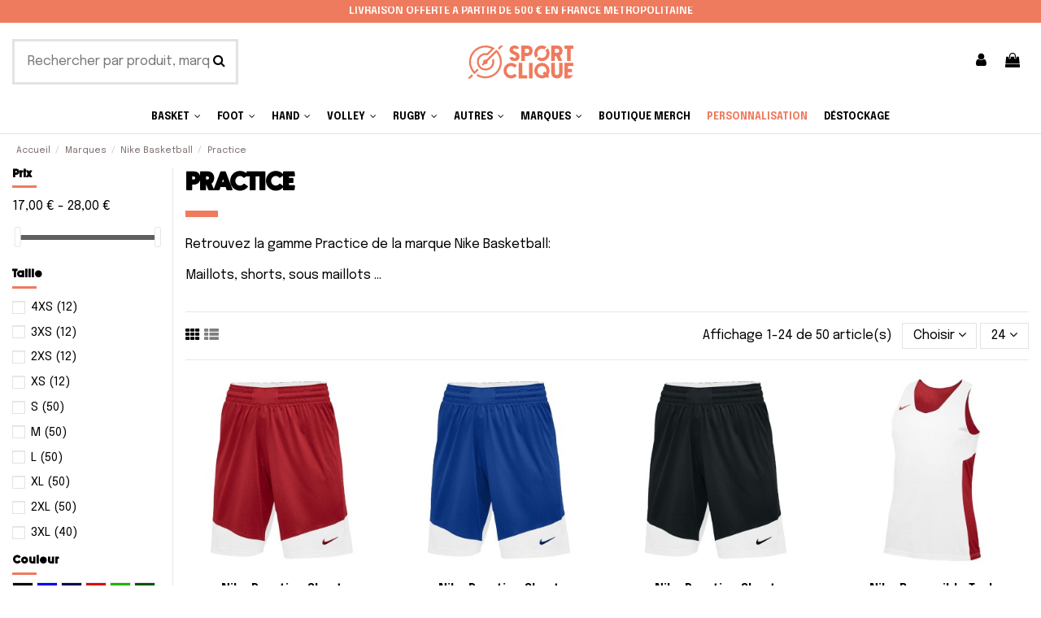

--- FILE ---
content_type: text/html; charset=utf-8
request_url: https://sport-clique.fr/290-nike-basketball-practice
body_size: 24898
content:
<!doctype html>
<html lang="fr">

<head>
    
        
  <meta charset="utf-8">


  <meta http-equiv="x-ua-compatible" content="ie=edge">



  


      <!-- Google Tag Manager -->
    <script>(function(w,d,s,l,i){w[l]=w[l]||[];w[l].push({'gtm.start':
      new Date().getTime(),event:'gtm.js'});var f=d.getElementsByTagName(s)[0],
              j=d.createElement(s),dl=l!='dataLayer'?'&l='+l:'';j.async=true;j.src=
              'https://www.googletagmanager.com/gtm.js?id='+i+dl;f.parentNode.insertBefore(j,f);
              })(window,document,'script','dataLayer','GTM-M4ZSVWVL');</script>
    <!-- End Google Tag Manager -->
  
  



  <title>Gamme Practice Nike Basketball </title>
  
    
  
  
    
  
  <meta name="description" content="Retrouvez la gamme Practice de la marque Nike Basketball aux meilleurs prix. Maillots,  shorts, sous maillots d&#039;excellente qualité pour votre club. ">
  <meta name="keywords" content="">
    
      <link rel="canonical" href="https://sport-clique.fr/290-nike-basketball-practice">
    

  
      

  
     <script type="application/ld+json">
 {
   "@context": "https://schema.org",
   "@type": "Organization",
   "name" : "SportClique",
   "url" : "https://sport-clique.fr/"
       ,"logo": {
       "@type": "ImageObject",
       "url":"https://sport-clique.fr/img/logo-1736764607.svg"
     }
    }
</script>

<script type="application/ld+json">
  {
    "@context": "https://schema.org",
    "@type": "WebPage",
    "isPartOf": {
      "@type": "WebSite",
      "url":  "https://sport-clique.fr/",
      "name": "SportClique"
    },
    "name": "Gamme Practice Nike Basketball ",
    "url":  "https://sport-clique.fr/290-nike-basketball-practice"
  }
</script>


  <script type="application/ld+json">
    {
      "@context": "https://schema.org",
      "@type": "BreadcrumbList",
      "itemListElement": [
                  {
            "@type": "ListItem",
            "position": 1,
            "name": "Accueil",
            "item": "https://sport-clique.fr/"
          },              {
            "@type": "ListItem",
            "position": 2,
            "name": "Marques",
            "item": "https://sport-clique.fr/212-marques"
          },              {
            "@type": "ListItem",
            "position": 3,
            "name": "Nike Basketball",
            "item": "https://sport-clique.fr/289-nike-basketball"
          },              {
            "@type": "ListItem",
            "position": 4,
            "name": "Practice",
            "item": "https://sport-clique.fr/290-nike-basketball-practice"
          }          ]
    }
  </script>


  

  
    <script type="application/ld+json">
  {
    "@context": "https://schema.org",
    "@type": "ItemList",
    "itemListElement": [
            {
        "@type": "ListItem",
        "position": 1,
        "name": "Nike Practice Short Femme - Rouge",
        "url": "https://sport-clique.fr/basketball-shorts-femme/2349-78547-nike-practice-short-femme-royal.html#/549-couleur_new-rouge/560-taille_new-_"
      },          {
        "@type": "ListItem",
        "position": 2,
        "name": "Nike Practice Short Femme - Royal",
        "url": "https://sport-clique.fr/basketball-shorts-femme/2348-78533-nike-practice-short-femme-royal.html#/547-couleur_new-bleu_royal/560-taille_new-_"
      },          {
        "@type": "ListItem",
        "position": 3,
        "name": "Nike Practice Short Femme - Noir",
        "url": "https://sport-clique.fr/basketball-shorts-femme/2347-78519-nike-practice-short-femme-noir-blanc.html#/545-couleur_new-noir/560-taille_new-_"
      },          {
        "@type": "ListItem",
        "position": 4,
        "name": "Nike Reversible Tank Femme - Rouge",
        "url": "https://sport-clique.fr/basketball-maillots-femme/2346-78491-nike-reversible-tank-femme-rouge.html#/544-couleur_new-blanc/560-taille_new-_"
      },          {
        "@type": "ListItem",
        "position": 5,
        "name": "Nike Reversible Tank Femme - Royal &amp; Blanc",
        "url": "https://sport-clique.fr/basketball-maillots-femme/2345-78463-nike-reversible-tank-femme-royal-blanc.html#/544-couleur_new-blanc/560-taille_new-_"
      },          {
        "@type": "ListItem",
        "position": 6,
        "name": "Nike Reversible Tank Femme - Noir &amp; Blanc",
        "url": "https://sport-clique.fr/basketball-maillots-femme/2344-78435-nike-reversible-tank-femme-noir-blanc.html#/544-couleur_new-blanc/560-taille_new-_"
      },          {
        "@type": "ListItem",
        "position": 7,
        "name": "Nike Dry Training T-shirt - Blanc",
        "url": "https://sport-clique.fr/basketball-shooting-shirts-entrainement/2338-78340-nike-dry-training-t-shirt-blanc.html#/544-couleur_new-blanc/560-taille_new-_"
      },          {
        "@type": "ListItem",
        "position": 8,
        "name": "Nike Dry Training T-shirt - gris",
        "url": "https://sport-clique.fr/basketball-shooting-shirts-entrainement/2337-78326-nike-dry-training-t-shirt-noir.html#/556-couleur_new-gris_fonce/560-taille_new-_"
      },          {
        "@type": "ListItem",
        "position": 9,
        "name": "Nike Dry Training T-shirt - Noir",
        "url": "https://sport-clique.fr/basketball-shooting-shirts-entrainement/2336-78312-nike-dry-training-t-shirt-noir.html#/545-couleur_new-noir/560-taille_new-_"
      },          {
        "@type": "ListItem",
        "position": 10,
        "name": "Nike Practice Short - Rouge &amp; Blanc",
        "url": "https://sport-clique.fr/basketball-shorts-homme/2325-78919-nike-practice-short-rouge-blanc.html#/549-couleur_new-rouge/560-taille_new-_"
      },          {
        "@type": "ListItem",
        "position": 11,
        "name": "Nike Practice Short - Royal &amp; Blanc",
        "url": "https://sport-clique.fr/basketball-shorts-homme/2324-78930-nike-practice-short-royal-blanc.html#/547-couleur_new-bleu_royal/560-taille_new-_"
      },          {
        "@type": "ListItem",
        "position": 12,
        "name": "Nike Practice Short - Noir &amp; Blanc",
        "url": "https://sport-clique.fr/basketball-shorts-homme/2323-78908-nike-practice-short-noir-blanc.html#/545-couleur_new-noir/560-taille_new-_"
      },          {
        "@type": "ListItem",
        "position": 13,
        "name": "Nike Réversible Tank - Rouge &amp; Blanc",
        "url": "https://sport-clique.fr/basketball-maillots-homme/2322-78828-nike-reversible-tank-rouge-blanc.html#/544-couleur_new-blanc/560-taille_new-_"
      },          {
        "@type": "ListItem",
        "position": 14,
        "name": "Nike Réversible Tank - Royal &amp; Blanc",
        "url": "https://sport-clique.fr/basketball-maillots-homme/2321-78850-nike-reversible-tank-royal-blanc.html#/544-couleur_new-blanc/560-taille_new-_"
      },          {
        "@type": "ListItem",
        "position": 15,
        "name": "Nike League Reversible Short Femme - Rouge &amp; Blanc",
        "url": "https://sport-clique.fr/basketball-shorts-femme/2049-71085-nike-league-reversible-short-femme-rouge-blanc.html#/544-couleur_new-blanc/560-taille_new-_"
      },          {
        "@type": "ListItem",
        "position": 16,
        "name": "Nike League Reversible Short Femme - Royal &amp; Blanc",
        "url": "https://sport-clique.fr/basketball-shorts-femme/2048-71071-nike-league-reversible-short-femme-royal-blanc.html#/544-couleur_new-blanc/560-taille_new-_"
      },          {
        "@type": "ListItem",
        "position": 17,
        "name": "Nike League Reversible Short Femme - Navy &amp; Blanc",
        "url": "https://sport-clique.fr/basketball-shorts-femme/2047-71057-nike-league-reversible-short-femme-navy-blanc.html#/544-couleur_new-blanc/560-taille_new-_"
      },          {
        "@type": "ListItem",
        "position": 18,
        "name": "Nike League Reversible Short Femme - Vert &amp; Blanc",
        "url": "https://sport-clique.fr/basketball-shorts-femme/2046-71036-nike-league-reversible-short-femme-vert-blanc.html#/544-couleur_new-blanc/560-taille_new-_"
      },          {
        "@type": "ListItem",
        "position": 19,
        "name": "Nike League Reversible Short Femme - Noir &amp; Blanc",
        "url": "https://sport-clique.fr/basketball-shorts-femme/2045-70910-nike-league-reversible-short-femme-noir-blanc.html#/544-couleur_new-blanc/560-taille_new-_"
      },          {
        "@type": "ListItem",
        "position": 20,
        "name": "Nike League Reversible Tank Femme - Rouge &amp; Blanc",
        "url": "https://sport-clique.fr/basketball-maillots-femme/2044-70966-nike-league-reversible-tank-femme-rouge-blanc.html#/544-couleur_new-blanc/560-taille_new-_"
      },          {
        "@type": "ListItem",
        "position": 21,
        "name": "Nike League Reversible Tank Femme - Royal &amp; Blanc",
        "url": "https://sport-clique.fr/basketball-maillots-femme/2043-70952-nike-league-reversible-tank-femme-royal-blanc.html#/544-couleur_new-blanc/560-taille_new-_"
      },          {
        "@type": "ListItem",
        "position": 22,
        "name": "Nike League Reversible Tank Femme - Navy &amp; Blanc",
        "url": "https://sport-clique.fr/basketball-maillots-femme/2042-70938-nike-league-reversible-tank-femme-navy-blanc.html#/544-couleur_new-blanc/560-taille_new-_"
      },          {
        "@type": "ListItem",
        "position": 23,
        "name": "Nike League Reversible Tank Femme - Vert &amp; Blanc",
        "url": "https://sport-clique.fr/basketball-maillots-femme/2041-70924-nike-league-reversible-tank-femme-vert-blanc.html#/544-couleur_new-blanc/560-taille_new-_"
      },          {
        "@type": "ListItem",
        "position": 24,
        "name": "Nike League Reversible Tank Femme - Noir &amp; Blanc",
        "url": "https://sport-clique.fr/basketball-maillots-femme/2040-70826-nike-league-reversible-tank-femme-noir-blanc.html#/544-couleur_new-blanc/560-taille_new-_"
      }        ]
  }
</script>


  
    
                
                            
        <link rel="next" href="https://sport-clique.fr/290-nike-basketball-practice?page=2">  



    <meta property="og:title" content="Gamme Practice Nike Basketball "/>
    <meta property="og:url" content="https://sport-clique.fr/290-nike-basketball-practice"/>
    <meta property="og:site_name" content="SportClique"/>
    <meta property="og:description" content="Retrouvez la gamme Practice de la marque Nike Basketball aux meilleurs prix. Maillots,  shorts, sous maillots d&#039;excellente qualité pour votre club. ">
    <meta property="og:type" content="website">


            <meta property="og:image" content="https://sport-clique.fr/c/290-category_default/nike-basketball-practice.jpg">
        <meta property="og:image:width" content="1003">
        <meta property="og:image:height" content="200">
    





      <meta name="viewport" content="initial-scale=1,user-scalable=no,maximum-scale=1,width=device-width">
  


  <meta name="theme-color" content="#ee7b5e">
  <meta name="msapplication-navbutton-color" content="#ee7b5e">


  <link rel="icon" type="image/vnd.microsoft.icon" href="https://sport-clique.fr/img/favicon.ico?1736764607">
  <link rel="shortcut icon" type="image/x-icon" href="https://sport-clique.fr/img/favicon.ico?1736764607">
    




    <link rel="stylesheet" href="https://sport-clique.fr/themes/warehousechild/assets/cache/theme-72e1cc269.css" type="text/css" media="all">




<link rel="preload" as="font"
      href="https://sport-clique.fr/themes/warehouse/assets/css/font-awesome/fonts/fontawesome-webfont.woff?v=4.7.0"
      type="font/woff" crossorigin="anonymous">
<link rel="preload" as="font"
      href="https://sport-clique.fr/themes/warehouse/assets/css/font-awesome/fonts/fontawesome-webfont.woff2?v=4.7.0"
      type="font/woff2" crossorigin="anonymous">


<link  rel="preload stylesheet"  as="style" href="https://sport-clique.fr/themes/warehouse/assets/css/font-awesome/css/font-awesome-preload.css"
       type="text/css" crossorigin="anonymous">





  

  <script>
        var elementorFrontendConfig = {"isEditMode":"","stretchedSectionContainer":"","instagramToken":false,"is_rtl":false,"ajax_csfr_token_url":"https:\/\/sport-clique.fr\/module\/iqitelementor\/Actions?process=handleCsfrToken&ajax=1"};
        var iqitTheme = {"rm_sticky":"0","rm_breakpoint":0,"op_preloader":"0","cart_style":"side","cart_confirmation":"notification","h_layout":"2","f_fixed":"","f_layout":"2","h_absolute":"1","h_sticky":"header","hw_width":"fullwidth","mm_content":"panel","hm_submenu_width":"fullwidth","h_search_type":"full","pl_lazyload":true,"pl_infinity":true,"pl_rollover":true,"pl_crsl_autoplay":false,"pl_slider_ld":4,"pl_slider_d":3,"pl_slider_t":2,"pl_slider_p":2,"pp_thumbs":"leftd","pp_zoom":"none","pp_image_layout":"carousel","pp_tabs":"tabha","pl_grid_qty":false};
        var iqitextendedproduct = {"speed":"70","hook":"modal"};
        var iqitfdc_from = 0;
        var iqitmegamenu = {"sticky":"false","containerSelector":"#wrapper > .container"};
        var jolisearch = {"amb_joli_search_action":"https:\/\/sport-clique.fr\/jolisearch","amb_joli_search_link":"https:\/\/sport-clique.fr\/jolisearch","amb_joli_search_controller":"jolisearch","blocksearch_type":"top","show_cat_desc":0,"ga_acc":0,"id_lang":1,"url_rewriting":true,"use_autocomplete":1,"minwordlen":3,"l_products":"Nos produits","l_manufacturers":"Nos marques","l_suppliers":"Nos fournisseurs","l_categories":"Nos cat\u00e9gories","l_no_results_found":"Aucun produit ne correspond \u00e0 cette recherche","l_more_results":"Montrer tous les r\u00e9sultats \u00bb","ENT_QUOTES":3,"jolisearch_position":{"my":"left top","at":"left bottom","collision":"flipfit none"},"classes":"ps17","display_manufacturer":"","display_supplier":"","display_category":"","use_mobile_ux":"","mobile_media_breakpoint":"576","mobile_opening_selector":"","show_add_to_cart_button":"","add_to_cart_button_style":1,"show_features":"1","feature_ids":[],"show_feature_values_only":true,"show_price":"1","theme":"finder"};
        var prestashop = {"cart":{"products":[],"totals":{"total":{"type":"total","label":"Total","amount":0,"value":"0,00\u00a0\u20ac"},"total_including_tax":{"type":"total","label":"Total TTC","amount":0,"value":"0,00\u00a0\u20ac"},"total_excluding_tax":{"type":"total","label":"Total HT :","amount":0,"value":"0,00\u00a0\u20ac"}},"subtotals":{"products":{"type":"products","label":"Sous-total","amount":0,"value":"0,00\u00a0\u20ac"},"discounts":null,"shipping":{"type":"shipping","label":"Livraison","amount":0,"value":""},"tax":null},"products_count":0,"summary_string":"0 articles","vouchers":{"allowed":1,"added":[]},"discounts":[],"minimalPurchase":0,"minimalPurchaseRequired":""},"currency":{"id":1,"name":"Euro","iso_code":"EUR","iso_code_num":"978","sign":"\u20ac"},"customer":{"lastname":null,"firstname":null,"email":null,"birthday":null,"newsletter":null,"newsletter_date_add":null,"optin":null,"website":null,"company":null,"siret":null,"ape":null,"is_logged":false,"gender":{"type":null,"name":null},"addresses":[]},"country":{"id_zone":1,"id_currency":0,"call_prefix":33,"iso_code":"FR","active":"1","contains_states":"0","need_identification_number":"0","need_zip_code":"1","zip_code_format":"NNNNN","display_tax_label":"1","name":"France","id":8},"language":{"name":"Fran\u00e7ais (French)","iso_code":"fr","locale":"fr-FR","language_code":"fr","active":"1","is_rtl":"0","date_format_lite":"d\/m\/Y","date_format_full":"d\/m\/Y H:i:s","id":1},"page":{"title":"","canonical":"https:\/\/sport-clique.fr\/290-nike-basketball-practice","meta":{"title":"Gamme Practice Nike Basketball ","description":"Retrouvez la gamme Practice de la marque Nike Basketball aux meilleurs prix. Maillots,  shorts, sous maillots d'excellente qualit\u00e9 pour votre club. ","keywords":"","robots":"index"},"page_name":"category","body_classes":{"lang-fr":true,"lang-rtl":false,"country-FR":true,"currency-EUR":true,"layout-left-column":true,"page-category":true,"tax-display-enabled":true,"page-customer-account":false,"category-id-290":true,"category-Practice":true,"category-id-parent-289":true,"category-depth-level-4":true},"admin_notifications":[],"password-policy":{"feedbacks":{"0":"Tr\u00e8s faible","1":"Faible","2":"Moyenne","3":"Fort","4":"Tr\u00e8s fort","Straight rows of keys are easy to guess":"Les suites de touches sur le clavier sont faciles \u00e0 deviner","Short keyboard patterns are easy to guess":"Les mod\u00e8les courts sur le clavier sont faciles \u00e0 deviner.","Use a longer keyboard pattern with more turns":"Utilisez une combinaison de touches plus longue et plus complexe.","Repeats like \"aaa\" are easy to guess":"Les r\u00e9p\u00e9titions (ex. : \"aaa\") sont faciles \u00e0 deviner.","Repeats like \"abcabcabc\" are only slightly harder to guess than \"abc\"":"Les r\u00e9p\u00e9titions (ex. : \"abcabcabc\") sont seulement un peu plus difficiles \u00e0 deviner que \"abc\".","Sequences like abc or 6543 are easy to guess":"Les s\u00e9quences (ex. : abc ou 6543) sont faciles \u00e0 deviner.","Recent years are easy to guess":"Les ann\u00e9es r\u00e9centes sont faciles \u00e0 deviner.","Dates are often easy to guess":"Les dates sont souvent faciles \u00e0 deviner.","This is a top-10 common password":"Ce mot de passe figure parmi les 10 mots de passe les plus courants.","This is a top-100 common password":"Ce mot de passe figure parmi les 100 mots de passe les plus courants.","This is a very common password":"Ceci est un mot de passe tr\u00e8s courant.","This is similar to a commonly used password":"Ce mot de passe est similaire \u00e0 un mot de passe couramment utilis\u00e9.","A word by itself is easy to guess":"Un mot seul est facile \u00e0 deviner.","Names and surnames by themselves are easy to guess":"Les noms et les surnoms seuls sont faciles \u00e0 deviner.","Common names and surnames are easy to guess":"Les noms et les pr\u00e9noms courants sont faciles \u00e0 deviner.","Use a few words, avoid common phrases":"Utilisez quelques mots, \u00e9vitez les phrases courantes.","No need for symbols, digits, or uppercase letters":"Pas besoin de symboles, de chiffres ou de majuscules.","Avoid repeated words and characters":"\u00c9viter de r\u00e9p\u00e9ter les mots et les caract\u00e8res.","Avoid sequences":"\u00c9viter les s\u00e9quences.","Avoid recent years":"\u00c9vitez les ann\u00e9es r\u00e9centes.","Avoid years that are associated with you":"\u00c9vitez les ann\u00e9es qui vous sont associ\u00e9es.","Avoid dates and years that are associated with you":"\u00c9vitez les dates et les ann\u00e9es qui vous sont associ\u00e9es.","Capitalization doesn't help very much":"Les majuscules ne sont pas tr\u00e8s utiles.","All-uppercase is almost as easy to guess as all-lowercase":"Un mot de passe tout en majuscules est presque aussi facile \u00e0 deviner qu'un mot de passe tout en minuscules.","Reversed words aren't much harder to guess":"Les mots invers\u00e9s ne sont pas beaucoup plus difficiles \u00e0 deviner.","Predictable substitutions like '@' instead of 'a' don't help very much":"Les substitutions pr\u00e9visibles comme '\"@\" au lieu de \"a\" n'aident pas beaucoup.","Add another word or two. Uncommon words are better.":"Ajoutez un autre mot ou deux. Pr\u00e9f\u00e9rez les mots peu courants."}}},"shop":{"name":"SportClique","logo":"https:\/\/sport-clique.fr\/img\/logo-1736764607.svg","stores_icon":"https:\/\/sport-clique.fr\/img\/logo_stores.png","favicon":"https:\/\/sport-clique.fr\/img\/favicon.ico"},"core_js_public_path":"\/themes\/","urls":{"base_url":"https:\/\/sport-clique.fr\/","current_url":"https:\/\/sport-clique.fr\/290-nike-basketball-practice","shop_domain_url":"https:\/\/sport-clique.fr","img_ps_url":"https:\/\/sport-clique.fr\/img\/","img_cat_url":"https:\/\/sport-clique.fr\/img\/c\/","img_lang_url":"https:\/\/sport-clique.fr\/img\/l\/","img_prod_url":"https:\/\/sport-clique.fr\/img\/p\/","img_manu_url":"https:\/\/sport-clique.fr\/img\/m\/","img_sup_url":"https:\/\/sport-clique.fr\/img\/su\/","img_ship_url":"https:\/\/sport-clique.fr\/img\/s\/","img_store_url":"https:\/\/sport-clique.fr\/img\/st\/","img_col_url":"https:\/\/sport-clique.fr\/img\/co\/","img_url":"https:\/\/sport-clique.fr\/themes\/warehouse\/assets\/img\/","css_url":"https:\/\/sport-clique.fr\/themes\/warehouse\/assets\/css\/","js_url":"https:\/\/sport-clique.fr\/themes\/warehouse\/assets\/js\/","pic_url":"https:\/\/sport-clique.fr\/upload\/","theme_assets":"https:\/\/sport-clique.fr\/themes\/warehouse\/assets\/","theme_dir":"https:\/\/sport-clique.fr\/themes\/warehousechild\/","child_theme_assets":"https:\/\/sport-clique.fr\/themes\/warehousechild\/assets\/","child_img_url":"https:\/\/sport-clique.fr\/themes\/warehousechild\/assets\/img\/","child_css_url":"https:\/\/sport-clique.fr\/themes\/warehousechild\/assets\/css\/","child_js_url":"https:\/\/sport-clique.fr\/themes\/warehousechild\/assets\/js\/","pages":{"address":"https:\/\/sport-clique.fr\/adresse","addresses":"https:\/\/sport-clique.fr\/adresses","authentication":"https:\/\/sport-clique.fr\/authentification","manufacturer":"https:\/\/sport-clique.fr\/nos-marques","cart":"https:\/\/sport-clique.fr\/panier","category":"https:\/\/sport-clique.fr\/index.php?controller=category","cms":"https:\/\/sport-clique.fr\/index.php?controller=cms","contact":"https:\/\/sport-clique.fr\/contactez-nous","discount":"https:\/\/sport-clique.fr\/bons-de-reduction","guest_tracking":"https:\/\/sport-clique.fr\/suivi-commande-invite","history":"https:\/\/sport-clique.fr\/historique-des-commandes","identity":"https:\/\/sport-clique.fr\/identite","index":"https:\/\/sport-clique.fr\/","my_account":"https:\/\/sport-clique.fr\/mon-compte","order_confirmation":"https:\/\/sport-clique.fr\/index.php?controller=order-confirmation","order_detail":"https:\/\/sport-clique.fr\/index.php?controller=order-detail","order_follow":"https:\/\/sport-clique.fr\/details-de-la-commande","order":"https:\/\/sport-clique.fr\/commande","order_return":"https:\/\/sport-clique.fr\/index.php?controller=order-return","order_slip":"https:\/\/sport-clique.fr\/avoirs","pagenotfound":"https:\/\/sport-clique.fr\/page-non-trouvee","password":"https:\/\/sport-clique.fr\/mot-de-passe-oublie","pdf_invoice":"https:\/\/sport-clique.fr\/index.php?controller=pdf-invoice","pdf_order_return":"https:\/\/sport-clique.fr\/index.php?controller=pdf-order-return","pdf_order_slip":"https:\/\/sport-clique.fr\/index.php?controller=pdf-order-slip","prices_drop":"https:\/\/sport-clique.fr\/promotions","product":"https:\/\/sport-clique.fr\/index.php?controller=product","registration":"https:\/\/sport-clique.fr\/index.php?controller=registration","search":"https:\/\/sport-clique.fr\/recherche","sitemap":"https:\/\/sport-clique.fr\/plan-du-site","stores":"https:\/\/sport-clique.fr\/magasins","supplier":"https:\/\/sport-clique.fr\/fournisseurs","new_products":"https:\/\/sport-clique.fr\/nouveaux-produits","brands":"https:\/\/sport-clique.fr\/nos-marques","register":"https:\/\/sport-clique.fr\/index.php?controller=registration","order_login":"https:\/\/sport-clique.fr\/commande?login=1"},"alternative_langs":[],"actions":{"logout":"https:\/\/sport-clique.fr\/?mylogout="},"no_picture_image":{"bySize":{"small_default":{"url":"https:\/\/sport-clique.fr\/img\/p\/fr-default-small_default.jpg","width":127,"height":127},"cart_default":{"url":"https:\/\/sport-clique.fr\/img\/p\/fr-default-cart_default.jpg","width":125,"height":162},"home_default":{"url":"https:\/\/sport-clique.fr\/img\/p\/fr-default-home_default.jpg","width":305,"height":305},"large_default":{"url":"https:\/\/sport-clique.fr\/img\/p\/fr-default-large_default.jpg","width":381,"height":492},"medium_default":{"url":"https:\/\/sport-clique.fr\/img\/p\/fr-default-medium_default.jpg","width":452,"height":584},"thickbox_default":{"url":"https:\/\/sport-clique.fr\/img\/p\/fr-default-thickbox_default.jpg","width":1100,"height":1422}},"small":{"url":"https:\/\/sport-clique.fr\/img\/p\/fr-default-small_default.jpg","width":127,"height":127},"medium":{"url":"https:\/\/sport-clique.fr\/img\/p\/fr-default-large_default.jpg","width":381,"height":492},"large":{"url":"https:\/\/sport-clique.fr\/img\/p\/fr-default-thickbox_default.jpg","width":1100,"height":1422},"legend":""}},"configuration":{"display_taxes_label":true,"display_prices_tax_incl":true,"is_catalog":false,"show_prices":true,"opt_in":{"partner":true},"quantity_discount":{"type":"discount","label":"Remise sur prix unitaire"},"voucher_enabled":1,"return_enabled":0},"field_required":[],"breadcrumb":{"links":[{"title":"Accueil","url":"https:\/\/sport-clique.fr\/"},{"title":"Marques","url":"https:\/\/sport-clique.fr\/212-marques"},{"title":"Nike Basketball","url":"https:\/\/sport-clique.fr\/289-nike-basketball"},{"title":"Practice","url":"https:\/\/sport-clique.fr\/290-nike-basketball-practice"}],"count":4},"link":{"protocol_link":"https:\/\/","protocol_content":"https:\/\/"},"time":1768753421,"static_token":"e9e8a6570b2e7c4b18c74dca58b633a3","token":"84361a059c2e0151af7d9f1663f26ae1","debug":false};
        var probance_wt = {"id":null,"wt_token":"zxgkFAFNzqdN9GI","id_type":"email","id_product":"","api_url":"t4.my-probance.one","customer_prefix":"","product_prefix":"","article_prefix":"a_","cart_quantity":0,"debug":false,"prestashopObject":"prestashop","eventToCatch":"updateCart","linkAction":"add-to-cart","module_version":"1.5.4"};
        var psemailsubscription_subscription = "https:\/\/sport-clique.fr\/module\/ps_emailsubscription\/subscription";
      </script>



  


    
    
    </head>

<body id="category" class="lang-fr country-fr currency-eur layout-left-column page-category tax-display-enabled category-id-290 category-practice category-id-parent-289 category-depth-level-4 body-desktop-header-style-w-2">


            <!-- Google Tag Manager (noscript) -->
        <noscript><iframe src="https://www.googletagmanager.com/ns.html?id=GTM-M4ZSVWVL"
                          height="0" width="0" style="display:none;visibility:hidden"></iframe></noscript>
        <!-- End Google Tag Manager (noscript) -->
    




    


<main id="main-page-content"  >
    
            

    <header id="header" class="desktop-header-style-w-2">
        
            
  <div class="header-banner">
    
  </div>




            <nav class="header-nav">
        <div class="container">
    
        <div class="row justify-content-between">
            <div class="col col-auto col-md left-nav">
                                
            </div>
            <div class="col col-auto center-nav text-center">
                
             </div>
            <div class="col col-auto col-md right-nav text-right">
                            <div class="block-iqitlinksmanager block-iqitlinksmanager-3 block-links-inline d-inline-block">
            <ul>
                                                            <li>
                            <a
                                    href="https://sport-clique.fr/content/4-a-propos-de-nous"
                                    title="Sport-Clique, une solution globale pour les clubs sportifs : équipement, teamwear, personnalisation textile, merchandising et communication. Vente en lot à prix réduits pour les équipes, associations, événements, bde, sponsors..."                                                                >
                                A propos de nous
                            </a>
                        </li>
                                                </ul>
        </div>
    
             </div>
        </div>

                        </div>
            </nav>
        



<div id="desktop-header" class="desktop-header-style-2">
    

            <div class="elementor-displayHeaderTop">
            		<style class="elementor-frontend-stylesheet">.elementor-element.elementor-element-hrkc7np{background-color:#ee7b5e;padding:8px 8px 8px 8px;}.elementor-element.elementor-element-hrkc7np > .elementor-container{color:#ffffff;}.elementor-element.elementor-element-4mwwlw1 > .elementor-element-populated{padding:0px 0px 0px 0px;}.elementor-element.elementor-element-ltmtztz{text-align:center;}.elementor-element.elementor-element-ltmtztz .elementor-heading-title{font-size:0.8em;font-family:epilogue, Sans-serif;font-weight:600;text-transform:uppercase;}</style>
				<div class="elementor">
											                        <div class="elementor-section elementor-element elementor-element-hrkc7np elementor-top-section elementor-section-stretched elementor-section-slidered elementor-section-boxed elementor-section-height-default elementor-section-height-default elementor-section-content-middle" data-element_type="section">
                            
                           

                            <div class="elementor-container  elementor-column-gap-default      swiper swiper-container elementor-swiper-section "
                                  data-slider_options='{"autoplaySpeed":5000,"autoplay":true,"disableOnInteraction":true,"arrows":false,"dots":false,"fade":false}'                                 >
                                <div class="elementor-row   swiper-wrapper">
                                                                <div class="swiper-slide">
                            		<div class="elementor-column elementor-element elementor-element-4mwwlw1 elementor-col-100 elementor-top-column" data-element_type="column">
			<div class="elementor-column-wrap elementor-element-populated">
				<div class="elementor-widget-wrap">
		        <div class="elementor-widget elementor-element elementor-element-ltmtztz elementor-widget-heading" data-element_type="heading">
                <div class="elementor-widget-container">
            <div class="elementor-heading-title elementor-size-default none"><span>Livraison offerte à partir de 500 € en France métropolitaine</span></div>        </div>
                </div>
        				</div>
			</div>
		</div>
		                            </div> 
                                                            </div>
                                
                                 

                                    
                                    
                                    
                                                            </div>
                        </div>
                							</div>
		
        </div>
    



            
<div class="header-top">
    <div id="desktop-header-container" class="container">
        <div class="row align-items-center">
                            <div class="col col-header-left">
                                        <!-- Block search module TOP -->

<!-- Block search module TOP -->
<div id="search_widget" class="search-widget" data-search-controller-url="https://sport-clique.fr/module/iqitsearch/searchiqit">
    <form method="get" action="https://sport-clique.fr/module/iqitsearch/searchiqit">
        <div class="input-group">
            <input type="text" name="s" value="" data-all-text="Show all results"
                   data-blog-text="Blog post"
                   data-product-text="Product"
                   data-brands-text="Marque"
                   autocomplete="off" autocorrect="off" autocapitalize="off" spellcheck="false"
                   placeholder="Rechercher par produit, marque, référence..." class="form-control form-search-control" />
            <button type="submit" class="search-btn">
                <i class="fa fa-search"></i>
            </button>
        </div>
    </form>
</div>
<!-- /Block search module TOP -->

<!-- /Block search module TOP -->


                    
                </div>
                <div class="col col-header-center text-center">
                    <div id="desktop_logo">
                        
  <a href="https://sport-clique.fr/">
    <img class="logo img-fluid"
         src="https://sport-clique.fr/img/logo-1736764607.svg"
                  alt="SportClique"
         width=""
         height=""
    >
  </a>

                    </div>
                    
                </div>
                        <div class="col  col-header-right">
                <div class="row no-gutters justify-content-end">

                    
                                            <div id="header-user-btn" class="col col-auto header-btn-w header-user-btn-w">
            <a href="https://sport-clique.fr/authentification?back=https%3A%2F%2Fsport-clique.fr%2F290-nike-basketball-practice"
           title="Identifiez-vous"
           rel="nofollow" class="header-btn header-user-btn">
            <i class="fa fa-user fa-fw icon" aria-hidden="true"></i>
            <span class="title">Connexion</span>
        </a>
    </div>









                                        

                    

                                            
                                                    <div id="ps-shoppingcart-wrapper" class="col col-auto">
    <div id="ps-shoppingcart"
         class="header-btn-w header-cart-btn-w ps-shoppingcart side-cart">
         <div id="blockcart" class="blockcart cart-preview"
         data-refresh-url="//sport-clique.fr/module/ps_shoppingcart/ajax">
        <a id="cart-toogle" class="cart-toogle header-btn header-cart-btn" data-toggle="dropdown" data-display="static">
            <i class="fa fa-shopping-bag fa-fw icon" aria-hidden="true"><span class="cart-products-count-btn  d-none">0</span></i>
            <span class="info-wrapper">
            <span class="title">Panier</span>
            <span class="cart-toggle-details">
            <span class="text-faded cart-separator"> / </span>
                            Empty
                        </span>
            </span>
        </a>
        <div id="_desktop_blockcart-content" class="dropdown-menu-custom dropdown-menu">
    <div id="blockcart-content" class="blockcart-content" >
        <div class="cart-title">
            <span class="modal-title">Panier</span>
            <button type="button" id="js-cart-close" class="close">
                <span>×</span>
            </button>
            <hr>
        </div>
                    <span class="no-items">Il n'y a plus d'articles dans votre panier</span>
            </div>
</div> </div>




    </div>
</div>
                                                
                                    </div>
                
            </div>
            <div class="col-12">
                <div class="row">
                    
                </div>
            </div>
        </div>
    </div>
</div>
<div class="container iqit-megamenu-container"><div id="iqitmegamenu-wrapper" class="iqitmegamenu-wrapper iqitmegamenu-all">
	<div class="container container-iqitmegamenu">
		<div id="iqitmegamenu-horizontal" class="iqitmegamenu  clearfix" role="navigation">

						
			<nav id="cbp-hrmenu" class="cbp-hrmenu cbp-horizontal cbp-hrsub-narrow">
				<ul>
											<li id="cbp-hrmenu-tab-2"
							class="cbp-hrmenu-tab cbp-hrmenu-tab-2  cbp-has-submeu">
							<a href="https://sport-clique.fr/5-basketball" class="nav-link" 
										>
										

										<span class="cbp-tab-title">
											Basket											<i class="fa fa-angle-down cbp-submenu-aindicator"></i></span>
																			</a>
																			<div class="cbp-hrsub col-12">
											<div class="cbp-hrsub-inner">
												<div class="container iqitmegamenu-submenu-container">
													
																																													




<div class="row menu_row menu-element  first_rows menu-element-id-1">
                

                                                




    <div class="col-4 cbp-menu-column cbp-menu-element menu-element-id-2 cbp-empty-column">
        <div class="cbp-menu-column-inner">
                        
                
                
            

                                                




<div class="row menu_row menu-element  menu-element-id-10">
                

                                                




    <div class="col-6 cbp-menu-column cbp-menu-element menu-element-id-11 ">
        <div class="cbp-menu-column-inner">
                        
                
                
                    
                                                    <div class="row cbp-categories-row">
                                                                                                            <div class="col-12">
                                            <div class="cbp-category-link-w"><a href="https://sport-clique.fr/6-basketball-tenues-de-match"
                                                                                class="cbp-column-title nav-link cbp-category-title">Tenues de match</a>
                                                                                                                                                    
    <ul class="cbp-links cbp-category-tree"><li ><div class="cbp-category-link-w"><a href="https://sport-clique.fr/149-basketball-maillots-homme">Maillots Homme</a></div></li><li ><div class="cbp-category-link-w"><a href="https://sport-clique.fr/150-basketball-shorts-homme">Shorts Homme</a></div></li><li ><div class="cbp-category-link-w"><a href="https://sport-clique.fr/151-basketball-maillots-femme">Maillots Femme</a></div></li><li ><div class="cbp-category-link-w"><a href="https://sport-clique.fr/152-basketball-shorts-femme">Shorts Femme</a></div></li><li ><div class="cbp-category-link-w"><a href="https://sport-clique.fr/153-basketball-maillots-junior">Maillots Junior</a></div></li><li ><div class="cbp-category-link-w"><a href="https://sport-clique.fr/154-basketball-shorts-junior">Shorts Junior</a></div></li></ul>

                                                                                            </div>
                                        </div>
                                                                                                </div>
                                            
                
            

            
            </div>    </div>
                                    




    <div class="col-6 cbp-menu-column cbp-menu-element menu-element-id-12 ">
        <div class="cbp-menu-column-inner">
                        
                
                
                    
                                                    <div class="row cbp-categories-row">
                                                                                                            <div class="col-12">
                                            <div class="cbp-category-link-w"><a href="https://sport-clique.fr/7-basketball-training-sideline"
                                                                                class="cbp-column-title nav-link cbp-category-title">Tenues d&#039;entraînement</a>
                                                                                                                                                    
    <ul class="cbp-links cbp-category-tree"><li ><div class="cbp-category-link-w"><a href="https://sport-clique.fr/25-basketball-sacs">Sacs</a></div></li><li ><div class="cbp-category-link-w"><a href="https://sport-clique.fr/24-basketball-survetements-training">Survêtements</a></div></li><li ><div class="cbp-category-link-w"><a href="https://sport-clique.fr/26-basketball-sweatshirts-training">Vestes &amp; sweatshirts</a></div></li><li ><div class="cbp-category-link-w"><a href="https://sport-clique.fr/155-basketball-pantalons-shorts">Pantalons &amp; shorts</a></div></li><li ><div class="cbp-category-link-w"><a href="https://sport-clique.fr/23-basketball-shooting-shirts-entrainement">Tshirts &amp; surmaillots</a></div></li><li ><div class="cbp-category-link-w"><a href="https://sport-clique.fr/22-basketball-chasubles-training">Chasubles</a></div></li></ul>

                                                                                            </div>
                                        </div>
                                                                                                </div>
                                            
                
            

            
            </div>    </div>
                                    




    <div class="col-6 cbp-menu-column cbp-menu-element menu-element-id-13 ">
        <div class="cbp-menu-column-inner">
                        
                
                
                    
                                                    <div class="row cbp-categories-row">
                                                                                                            <div class="col-12">
                                            <div class="cbp-category-link-w"><a href="https://sport-clique.fr/8-basketball-ballons"
                                                                                class="cbp-column-title nav-link cbp-category-title">Ballons</a>
                                                                                                                                                    
    <ul class="cbp-links cbp-category-tree"><li ><div class="cbp-category-link-w"><a href="https://sport-clique.fr/27-basketball-ballons-de-match">Ballons de match</a></div></li><li ><div class="cbp-category-link-w"><a href="https://sport-clique.fr/28-basketball-ballons-training">Ballons d&#039;entraînement</a></div></li><li ><div class="cbp-category-link-w"><a href="https://sport-clique.fr/147-racks-rangements">Rangements &amp; racks</a></div></li></ul>

                                                                                            </div>
                                        </div>
                                                                                                </div>
                                            
                
            

            
            </div>    </div>
                                    




    <div class="col-6 cbp-menu-column cbp-menu-element menu-element-id-14 ">
        <div class="cbp-menu-column-inner">
                        
                
                
                    
                                                    <div class="row cbp-categories-row">
                                                                                                            <div class="col-12">
                                            <div class="cbp-category-link-w"><a href="https://sport-clique.fr/9-basketball-materiel-et-entrainement"
                                                                                class="cbp-column-title nav-link cbp-category-title">Divers</a>
                                                                                                                                                    
    <ul class="cbp-links cbp-category-tree"><li ><div class="cbp-category-link-w"><a href="https://sport-clique.fr/30-basketball-paniers">Equipement de terrain</a></div></li><li ><div class="cbp-category-link-w"><a href="https://sport-clique.fr/148-basketball-materiel-entrainement">Matériel d&#039;entraînement</a></div></li><li ><div class="cbp-category-link-w"><a href="https://sport-clique.fr/156-basketball-autres">Autres</a></div></li></ul>

                                                                                            </div>
                                        </div>
                                                                                                </div>
                                            
                
            

            
            </div>    </div>
                            
                </div>
                            
            </div>    </div>
                                    




    <div class="col-3 cbp-menu-column cbp-menu-element menu-element-id-3 ">
        <div class="cbp-menu-column-inner">
                        
                                                            <span class="cbp-column-title nav-link transition-300">Marques </span>
                                    
                                    <ul class="cbp-manufacturers row">
                                                                                                                                                                        <li class="col-4 transition-opacity-300">
                                    <a href="https://sport-clique.fr/10_errea"
                                       title="Erreà">
                                        <img src="https://sport-clique.fr/img/m/10-small_default.jpg"
                                             loading="lazy"
                                             class="img-fluid logo_manufacturer "  width="127" height="127"                                             alt="Erreà"/>
                                    </a>
                                </li>
                                                                                                                                                                                                                                    <li class="col-4 transition-opacity-300">
                                    <a href="https://sport-clique.fr/15_k1x"
                                       title="K1X">
                                        <img src="https://sport-clique.fr/img/m/15-small_default.jpg"
                                             loading="lazy"
                                             class="img-fluid logo_manufacturer "  width="127" height="127"                                             alt="K1X"/>
                                    </a>
                                </li>
                                                                                                                                                                                                                                    <li class="col-4 transition-opacity-300">
                                    <a href="https://sport-clique.fr/4_molten"
                                       title="Molten">
                                        <img src="https://sport-clique.fr/img/m/4-small_default.jpg"
                                             loading="lazy"
                                             class="img-fluid logo_manufacturer "  width="127" height="127"                                             alt="Molten"/>
                                    </a>
                                </li>
                                                                                                                                                                                                                                    <li class="col-4 transition-opacity-300">
                                    <a href="https://sport-clique.fr/29_peak"
                                       title="Peak">
                                        <img src="https://sport-clique.fr/img/m/29-small_default.jpg"
                                             loading="lazy"
                                             class="img-fluid logo_manufacturer "  width="127" height="127"                                             alt="Peak"/>
                                    </a>
                                </li>
                                                                                                                                                                                                                                    <li class="col-4 transition-opacity-300">
                                    <a href="https://sport-clique.fr/2_puma"
                                       title="Puma">
                                        <img src="https://sport-clique.fr/img/m/2-small_default.jpg"
                                             loading="lazy"
                                             class="img-fluid logo_manufacturer "  width="127" height="127"                                             alt="Puma"/>
                                    </a>
                                </li>
                                                                                                                                                                                                                                    <li class="col-4 transition-opacity-300">
                                    <a href="https://sport-clique.fr/3_spalding"
                                       title="Spalding">
                                        <img src="https://sport-clique.fr/img/m/3-small_default.jpg"
                                             loading="lazy"
                                             class="img-fluid logo_manufacturer "  width="127" height="127"                                             alt="Spalding"/>
                                    </a>
                                </li>
                                                                                                        </ul>
                
            

            
            </div>    </div>
                                    




    <div class="col-5 cbp-menu-column cbp-menu-element menu-element-id-4 cbp-empty-column">
        <div class="cbp-menu-column-inner">
                        
                
                
            

                                                




<div class="row menu_row menu-element  menu-element-id-5">
                

                                                




    <div class="col-12 cbp-menu-column cbp-menu-element menu-element-id-6 ">
        <div class="cbp-menu-column-inner">
                        
                
                
                                            <a href="https://sport-clique.fr/377-peak">                        <img src="/img/cms/megamenu/menu-peak-basketball.png" loading="lazy" class="img-fluid cbp-banner-image"
                                                               width="570" height="340"  />
                        </a>                    
                
            

            
            </div>    </div>
                            
                </div>
                            
            </div>    </div>
                            
                </div>
																													
																									</div>
											</div>
										</div>
																</li>
												<li id="cbp-hrmenu-tab-3"
							class="cbp-hrmenu-tab cbp-hrmenu-tab-3  cbp-has-submeu">
							<a href="https://sport-clique.fr/10-football" class="nav-link" 
										>
										

										<span class="cbp-tab-title">
											Foot											<i class="fa fa-angle-down cbp-submenu-aindicator"></i></span>
																			</a>
																			<div class="cbp-hrsub col-12">
											<div class="cbp-hrsub-inner">
												<div class="container iqitmegamenu-submenu-container">
													
																																													




<div class="row menu_row menu-element  first_rows menu-element-id-1">
                

                                                




    <div class="col-4 cbp-menu-column cbp-menu-element menu-element-id-2 cbp-empty-column">
        <div class="cbp-menu-column-inner">
                        
                
                
            

                                                




<div class="row menu_row menu-element  menu-element-id-3">
                

                                                




    <div class="col-6 cbp-menu-column cbp-menu-element menu-element-id-7 ">
        <div class="cbp-menu-column-inner">
                        
                
                
                    
                                                    <div class="row cbp-categories-row">
                                                                                                            <div class="col-12">
                                            <div class="cbp-category-link-w"><a href="https://sport-clique.fr/99-football-match"
                                                                                class="cbp-column-title nav-link cbp-category-title">Tenues de match</a>
                                                                                                                                                    
    <ul class="cbp-links cbp-category-tree"><li ><div class="cbp-category-link-w"><a href="https://sport-clique.fr/157-football-maillots-homme">Maillots Homme</a></div></li><li ><div class="cbp-category-link-w"><a href="https://sport-clique.fr/158-football-shorts-homme">Shorts Homme</a></div></li><li ><div class="cbp-category-link-w"><a href="https://sport-clique.fr/159-football-maillots-femme">Maillots Femme</a></div></li><li ><div class="cbp-category-link-w"><a href="https://sport-clique.fr/160-football-shorts-femme">Shorts Femme</a></div></li><li ><div class="cbp-category-link-w"><a href="https://sport-clique.fr/161-football-maillots-junior">Maillots Junior</a></div></li><li ><div class="cbp-category-link-w"><a href="https://sport-clique.fr/162-football-shorts-junior">Shorts Junior</a></div></li><li ><div class="cbp-category-link-w"><a href="https://sport-clique.fr/163-football-chaussettes">Chaussettes</a></div></li></ul>

                                                                                            </div>
                                        </div>
                                                                                                </div>
                                            
                
            

            
            </div>    </div>
                                    




    <div class="col-6 cbp-menu-column cbp-menu-element menu-element-id-6 ">
        <div class="cbp-menu-column-inner">
                        
                
                
                    
                                                    <div class="row cbp-categories-row">
                                                                                                            <div class="col-12">
                                            <div class="cbp-category-link-w"><a href="https://sport-clique.fr/100-football-entrainement-hors-terrain"
                                                                                class="cbp-column-title nav-link cbp-category-title">Tenues d&#039;entraînement</a>
                                                                                                                                                    
    <ul class="cbp-links cbp-category-tree"><li ><div class="cbp-category-link-w"><a href="https://sport-clique.fr/111-football-sacs-joueur">Sacs</a></div></li><li ><div class="cbp-category-link-w"><a href="https://sport-clique.fr/109-football-survetements-training">Survêtements</a></div></li><li ><div class="cbp-category-link-w"><a href="https://sport-clique.fr/107-football-sweatshirts-training">Vestes &amp; sweatshirts</a></div></li><li ><div class="cbp-category-link-w"><a href="https://sport-clique.fr/110-football-pantalons-shorts-entrainement">Pantalons &amp; shorts</a></div></li><li ><div class="cbp-category-link-w"><a href="https://sport-clique.fr/108-football-tshirts-training">Tshirts &amp; maillots</a></div></li><li ><div class="cbp-category-link-w"><a href="https://sport-clique.fr/106-football-chasubles">Chasubles</a></div></li></ul>

                                                                                            </div>
                                        </div>
                                                                                                </div>
                                            
                
            

            
            </div>    </div>
                                    




    <div class="col-6 cbp-menu-column cbp-menu-element menu-element-id-5 ">
        <div class="cbp-menu-column-inner">
                        
                
                
                    
                                                    <div class="row cbp-categories-row">
                                                                                                            <div class="col-12">
                                            <div class="cbp-category-link-w"><a href="https://sport-clique.fr/101-football-ballons"
                                                                                class="cbp-column-title nav-link cbp-category-title">Ballons</a>
                                                                                                                                                    
    <ul class="cbp-links cbp-category-tree"><li ><div class="cbp-category-link-w"><a href="https://sport-clique.fr/112-football-ballons-de-match">Ballons de match</a></div></li><li ><div class="cbp-category-link-w"><a href="https://sport-clique.fr/113-football-ballons-entrainement">Ballons d&#039;entraînement</a></div></li><li ><div class="cbp-category-link-w"><a href="https://sport-clique.fr/164-football-rangements">Rangements</a></div></li></ul>

                                                                                            </div>
                                        </div>
                                                                                                </div>
                                            
                
            

            
            </div>    </div>
                                    




    <div class="col-6 cbp-menu-column cbp-menu-element menu-element-id-4 ">
        <div class="cbp-menu-column-inner">
                        
                
                
                    
                                                    <div class="row cbp-categories-row">
                                                                                                            <div class="col-12">
                                            <div class="cbp-category-link-w"><a href="https://sport-clique.fr/102-football-materiel"
                                                                                class="cbp-column-title nav-link cbp-category-title">Divers</a>
                                                                                                                                                    
    <ul class="cbp-links cbp-category-tree"><li ><div class="cbp-category-link-w"><a href="https://sport-clique.fr/165-football-equipement-de-terrain">Equipement de terrain</a></div></li><li ><div class="cbp-category-link-w"><a href="https://sport-clique.fr/166-football-materiel-d-entrainement">Matériel d&#039;entraînement</a></div></li><li ><div class="cbp-category-link-w"><a href="https://sport-clique.fr/167-football-autres">Autres</a></div></li></ul>

                                                                                            </div>
                                        </div>
                                                                                                </div>
                                            
                
            

            
            </div>    </div>
                            
                </div>
                            
            </div>    </div>
                                    




    <div class="col-3 cbp-menu-column cbp-menu-element menu-element-id-8 ">
        <div class="cbp-menu-column-inner">
                        
                                                            <span class="cbp-column-title nav-link transition-300">Marques </span>
                                    
                                    <ul class="cbp-manufacturers row">
                                                                                                                                                                        <li class="col-4 transition-opacity-300">
                                    <a href="https://sport-clique.fr/12_craft"
                                       title="Craft">
                                        <img src="https://sport-clique.fr/img/m/12-small_default.jpg"
                                             loading="lazy"
                                             class="img-fluid logo_manufacturer "  width="127" height="127"                                             alt="Craft"/>
                                    </a>
                                </li>
                                                                                                                                                                                                                                    <li class="col-4 transition-opacity-300">
                                    <a href="https://sport-clique.fr/34_eldera"
                                       title="Eldera">
                                        <img src="https://sport-clique.fr/img/m/34-small_default.jpg"
                                             loading="lazy"
                                             class="img-fluid logo_manufacturer "  width="127" height="127"                                             alt="Eldera"/>
                                    </a>
                                </li>
                                                                                                                                                                                                                                    <li class="col-4 transition-opacity-300">
                                    <a href="https://sport-clique.fr/10_errea"
                                       title="Erreà">
                                        <img src="https://sport-clique.fr/img/m/10-small_default.jpg"
                                             loading="lazy"
                                             class="img-fluid logo_manufacturer "  width="127" height="127"                                             alt="Erreà"/>
                                    </a>
                                </li>
                                                                                                                                                                                                                                    <li class="col-4 transition-opacity-300">
                                    <a href="https://sport-clique.fr/6_hummel"
                                       title="Hummel">
                                        <img src="https://sport-clique.fr/img/m/6-small_default.jpg"
                                             loading="lazy"
                                             class="img-fluid logo_manufacturer "  width="127" height="127"                                             alt="Hummel"/>
                                    </a>
                                </li>
                                                                                                                                                                                                                                    <li class="col-4 transition-opacity-300">
                                    <a href="https://sport-clique.fr/11_joma"
                                       title="Joma">
                                        <img src="https://sport-clique.fr/img/m/11-small_default.jpg"
                                             loading="lazy"
                                             class="img-fluid logo_manufacturer "  width="127" height="127"                                             alt="Joma"/>
                                    </a>
                                </li>
                                                                                                                                                                                                                                    <li class="col-4 transition-opacity-300">
                                    <a href="https://sport-clique.fr/28_mizuno"
                                       title="Mizuno">
                                        <img src="https://sport-clique.fr/img/m/28-small_default.jpg"
                                             loading="lazy"
                                             class="img-fluid logo_manufacturer "  width="127" height="127"                                             alt="Mizuno"/>
                                    </a>
                                </li>
                                                                                                                                                                                                                                    <li class="col-4 transition-opacity-300">
                                    <a href="https://sport-clique.fr/2_puma"
                                       title="Puma">
                                        <img src="https://sport-clique.fr/img/m/2-small_default.jpg"
                                             loading="lazy"
                                             class="img-fluid logo_manufacturer "  width="127" height="127"                                             alt="Puma"/>
                                    </a>
                                </li>
                                                                                                                                                                                                                                    <li class="col-4 transition-opacity-300">
                                    <a href="https://sport-clique.fr/23_uhlsport"
                                       title="Uhlsport">
                                        <img src="https://sport-clique.fr/img/m/23-small_default.jpg"
                                             loading="lazy"
                                             class="img-fluid logo_manufacturer "  width="127" height="127"                                             alt="Uhlsport"/>
                                    </a>
                                </li>
                                                                                                        </ul>
                
            

            
            </div>    </div>
                                    




    <div class="col-5 cbp-menu-column cbp-menu-element menu-element-id-9 cbp-empty-column">
        <div class="cbp-menu-column-inner">
                        
                
                
            

                                                




<div class="row menu_row menu-element  menu-element-id-10">
                

                                                




    <div class="col-12 cbp-menu-column cbp-menu-element menu-element-id-12 ">
        <div class="cbp-menu-column-inner">
                        
                
                
                                            <a href="https://sport-clique.fr/404-puma">                        <img src="/img/cms/megamenu/menu-football-puma.png" loading="lazy" class="img-fluid cbp-banner-image"
                                                               width="570" height="340"  />
                        </a>                    
                
            

            
            </div>    </div>
                            
                </div>
                            
            </div>    </div>
                            
                </div>
																													
																									</div>
											</div>
										</div>
																</li>
												<li id="cbp-hrmenu-tab-4"
							class="cbp-hrmenu-tab cbp-hrmenu-tab-4  cbp-has-submeu">
							<a href="https://sport-clique.fr/15-handball" class="nav-link" 
										>
										

										<span class="cbp-tab-title">
											Hand											<i class="fa fa-angle-down cbp-submenu-aindicator"></i></span>
																			</a>
																			<div class="cbp-hrsub col-12">
											<div class="cbp-hrsub-inner">
												<div class="container iqitmegamenu-submenu-container">
													
																																													




<div class="row menu_row menu-element  first_rows menu-element-id-1">
                

                                                




    <div class="col-4 cbp-menu-column cbp-menu-element menu-element-id-2 cbp-empty-column">
        <div class="cbp-menu-column-inner">
                        
                
                
            

                                                




<div class="row menu_row menu-element  menu-element-id-8">
                

                                                




    <div class="col-6 cbp-menu-column cbp-menu-element menu-element-id-9 ">
        <div class="cbp-menu-column-inner">
                        
                
                
                    
                                                    <div class="row cbp-categories-row">
                                                                                                            <div class="col-12">
                                            <div class="cbp-category-link-w"><a href="https://sport-clique.fr/56-handball-match"
                                                                                class="cbp-column-title nav-link cbp-category-title">Tenues de match</a>
                                                                                                                                                    
    <ul class="cbp-links cbp-category-tree"><li ><div class="cbp-category-link-w"><a href="https://sport-clique.fr/168-handball-maillots-homme">Maillots Homme</a></div></li><li ><div class="cbp-category-link-w"><a href="https://sport-clique.fr/169-handball-shorts-homme">Shorts Homme</a></div></li><li ><div class="cbp-category-link-w"><a href="https://sport-clique.fr/170-handball-maillots-femme">Maillots Femme</a></div></li><li ><div class="cbp-category-link-w"><a href="https://sport-clique.fr/171-handball-shorts-femme">Shorts Femme</a></div></li><li ><div class="cbp-category-link-w"><a href="https://sport-clique.fr/172-handball-maillots-junior">Maillots Junior</a></div></li><li ><div class="cbp-category-link-w"><a href="https://sport-clique.fr/173-handball-shorts-junior">Shorts Junior</a></div></li></ul>

                                                                                            </div>
                                        </div>
                                                                                                </div>
                                            
                
            

            
            </div>    </div>
                                    




    <div class="col-6 cbp-menu-column cbp-menu-element menu-element-id-10 ">
        <div class="cbp-menu-column-inner">
                        
                
                
                    
                                                    <div class="row cbp-categories-row">
                                                                                                            <div class="col-12">
                                            <div class="cbp-category-link-w"><a href="https://sport-clique.fr/57-handball-entrainement-hors-terrain"
                                                                                class="cbp-column-title nav-link cbp-category-title">Tenues d&#039;entraînement</a>
                                                                                                                                                    
    <ul class="cbp-links cbp-category-tree"><li ><div class="cbp-category-link-w"><a href="https://sport-clique.fr/66-handball-sacs-joueur">Sacs</a></div></li><li ><div class="cbp-category-link-w"><a href="https://sport-clique.fr/64-handball-survetements-entrainement">Survêtements</a></div></li><li ><div class="cbp-category-link-w"><a href="https://sport-clique.fr/63-handball-sweatshirts-training">Vestes &amp; sweatshirts</a></div></li><li ><div class="cbp-category-link-w"><a href="https://sport-clique.fr/65-handball-pantalons-et-shorts">Pantalons &amp; shorts</a></div></li><li ><div class="cbp-category-link-w"><a href="https://sport-clique.fr/174-handball-tshirts-maillots">Tshirts &amp; maillots</a></div></li><li ><div class="cbp-category-link-w"><a href="https://sport-clique.fr/62-handball-chasubles-entrainement">Chasubles</a></div></li></ul>

                                                                                            </div>
                                        </div>
                                                                                                </div>
                                            
                
            

            
            </div>    </div>
                                    




    <div class="col-6 cbp-menu-column cbp-menu-element menu-element-id-11 ">
        <div class="cbp-menu-column-inner">
                        
                
                
                    
                                                    <div class="row cbp-categories-row">
                                                                                                            <div class="col-12">
                                            <div class="cbp-category-link-w"><a href="https://sport-clique.fr/58-handball-ballons"
                                                                                class="cbp-column-title nav-link cbp-category-title">Ballons</a>
                                                                                                                                                    
    <ul class="cbp-links cbp-category-tree"><li ><div class="cbp-category-link-w"><a href="https://sport-clique.fr/67-handball-ballons-de-match">Ballons de match</a></div></li><li ><div class="cbp-category-link-w"><a href="https://sport-clique.fr/68-handball-ballons-entrainement">Ballons d&#039;entraînement</a></div></li><li ><div class="cbp-category-link-w"><a href="https://sport-clique.fr/175-handball-rangement">Rangements</a></div></li></ul>

                                                                                            </div>
                                        </div>
                                                                                                </div>
                                            
                
            

            
            </div>    </div>
                                    




    <div class="col-6 cbp-menu-column cbp-menu-element menu-element-id-12 ">
        <div class="cbp-menu-column-inner">
                        
                
                
                    
                                                    <div class="row cbp-categories-row">
                                                                                                            <div class="col-12">
                                            <div class="cbp-category-link-w"><a href="https://sport-clique.fr/176-handball-divers"
                                                                                class="cbp-column-title nav-link cbp-category-title">Divers</a>
                                                                                                                                                    
    <ul class="cbp-links cbp-category-tree"><li ><div class="cbp-category-link-w"><a href="https://sport-clique.fr/177-handball-equipement-de-terrain">Equipement de terrain</a></div></li><li ><div class="cbp-category-link-w"><a href="https://sport-clique.fr/178-handball-materiel-d-entrainement">Matériel d&#039;entraînement</a></div></li><li ><div class="cbp-category-link-w"><a href="https://sport-clique.fr/179-handball-autres">Autres</a></div></li></ul>

                                                                                            </div>
                                        </div>
                                                                                                </div>
                                            
                
            

            
            </div>    </div>
                            
                </div>
                            
            </div>    </div>
                                    




    <div class="col-3 cbp-menu-column cbp-menu-element menu-element-id-3 ">
        <div class="cbp-menu-column-inner">
                        
                                                            <span class="cbp-column-title nav-link transition-300">Marques </span>
                                    
                                    <ul class="cbp-manufacturers row">
                                                                                                                                                                        <li class="col-4 transition-opacity-300">
                                    <a href="https://sport-clique.fr/12_craft"
                                       title="Craft">
                                        <img src="https://sport-clique.fr/img/m/12-small_default.jpg"
                                             loading="lazy"
                                             class="img-fluid logo_manufacturer "  width="127" height="127"                                             alt="Craft"/>
                                    </a>
                                </li>
                                                                                                                                                                                                                                    <li class="col-4 transition-opacity-300">
                                    <a href="https://sport-clique.fr/34_eldera"
                                       title="Eldera">
                                        <img src="https://sport-clique.fr/img/m/34-small_default.jpg"
                                             loading="lazy"
                                             class="img-fluid logo_manufacturer "  width="127" height="127"                                             alt="Eldera"/>
                                    </a>
                                </li>
                                                                                                                                                                                                                                    <li class="col-4 transition-opacity-300">
                                    <a href="https://sport-clique.fr/10_errea"
                                       title="Erreà">
                                        <img src="https://sport-clique.fr/img/m/10-small_default.jpg"
                                             loading="lazy"
                                             class="img-fluid logo_manufacturer "  width="127" height="127"                                             alt="Erreà"/>
                                    </a>
                                </li>
                                                                                                                                                                                                                                    <li class="col-4 transition-opacity-300">
                                    <a href="https://sport-clique.fr/6_hummel"
                                       title="Hummel">
                                        <img src="https://sport-clique.fr/img/m/6-small_default.jpg"
                                             loading="lazy"
                                             class="img-fluid logo_manufacturer "  width="127" height="127"                                             alt="Hummel"/>
                                    </a>
                                </li>
                                                                                                                                                                                                                                    <li class="col-4 transition-opacity-300">
                                    <a href="https://sport-clique.fr/11_joma"
                                       title="Joma">
                                        <img src="https://sport-clique.fr/img/m/11-small_default.jpg"
                                             loading="lazy"
                                             class="img-fluid logo_manufacturer "  width="127" height="127"                                             alt="Joma"/>
                                    </a>
                                </li>
                                                                                                                                                                                                                                    <li class="col-4 transition-opacity-300">
                                    <a href="https://sport-clique.fr/5_kempa-handball"
                                       title="Kempa Handball">
                                        <img src="https://sport-clique.fr/img/m/5-small_default.jpg"
                                             loading="lazy"
                                             class="img-fluid logo_manufacturer "  width="127" height="127"                                             alt="Kempa Handball"/>
                                    </a>
                                </li>
                                                                                                                                                                                                                                    <li class="col-4 transition-opacity-300">
                                    <a href="https://sport-clique.fr/28_mizuno"
                                       title="Mizuno">
                                        <img src="https://sport-clique.fr/img/m/28-small_default.jpg"
                                             loading="lazy"
                                             class="img-fluid logo_manufacturer "  width="127" height="127"                                             alt="Mizuno"/>
                                    </a>
                                </li>
                                                                                                                                                                                                                                    <li class="col-4 transition-opacity-300">
                                    <a href="https://sport-clique.fr/4_molten"
                                       title="Molten">
                                        <img src="https://sport-clique.fr/img/m/4-small_default.jpg"
                                             loading="lazy"
                                             class="img-fluid logo_manufacturer "  width="127" height="127"                                             alt="Molten"/>
                                    </a>
                                </li>
                                                                                                                                                                                                                                    <li class="col-4 transition-opacity-300">
                                    <a href="https://sport-clique.fr/2_puma"
                                       title="Puma">
                                        <img src="https://sport-clique.fr/img/m/2-small_default.jpg"
                                             loading="lazy"
                                             class="img-fluid logo_manufacturer "  width="127" height="127"                                             alt="Puma"/>
                                    </a>
                                </li>
                                                                                                        </ul>
                
            

            
            </div>    </div>
                                    




    <div class="col-5 cbp-menu-column cbp-menu-element menu-element-id-4 cbp-empty-column">
        <div class="cbp-menu-column-inner">
                        
                
                
            

                                                




<div class="row menu_row menu-element  menu-element-id-5">
                

                                                




    <div class="col-6 cbp-menu-column cbp-menu-element menu-element-id-6 ">
        <div class="cbp-menu-column-inner">
                        
                
                
                                            <a href="https://sport-clique.fr/367-mizuno">                        <img src="/img/cms/megamenu/menu-hand-mizuno.png" loading="lazy" class="img-fluid cbp-banner-image"
                                                               width="285" height="290"  />
                        </a>                    
                
            

            
            </div>    </div>
                                    




    <div class="col-6 cbp-menu-column cbp-menu-element menu-element-id-7 ">
        <div class="cbp-menu-column-inner">
                        
                
                
                                            <a href="https://sport-clique.fr/270-molten-handball">                        <img src="/img/cms/megamenu/menu-molten-handball.png" loading="lazy" class="img-fluid cbp-banner-image"
                                                               width="285" height="290"  />
                        </a>                    
                
            

            
            </div>    </div>
                            
                </div>
                            
            </div>    </div>
                            
                </div>
																													
																									</div>
											</div>
										</div>
																</li>
												<li id="cbp-hrmenu-tab-6"
							class="cbp-hrmenu-tab cbp-hrmenu-tab-6  cbp-has-submeu">
							<a href="https://sport-clique.fr/19-volleyball" class="nav-link" 
										>
										

										<span class="cbp-tab-title">
											Volley											<i class="fa fa-angle-down cbp-submenu-aindicator"></i></span>
																			</a>
																			<div class="cbp-hrsub col-12">
											<div class="cbp-hrsub-inner">
												<div class="container iqitmegamenu-submenu-container">
													
																																													




<div class="row menu_row menu-element  first_rows menu-element-id-1">
                

                                                




    <div class="col-4 cbp-menu-column cbp-menu-element menu-element-id-2 cbp-empty-column">
        <div class="cbp-menu-column-inner">
                        
                
                
            

                                                




<div class="row menu_row menu-element  menu-element-id-5">
                

                                                




    <div class="col-6 cbp-menu-column cbp-menu-element menu-element-id-6 ">
        <div class="cbp-menu-column-inner">
                        
                
                
                    
                                                    <div class="row cbp-categories-row">
                                                                                                            <div class="col-12">
                                            <div class="cbp-category-link-w"><a href="https://sport-clique.fr/114-volleyball-match"
                                                                                class="cbp-column-title nav-link cbp-category-title">Tenues de match</a>
                                                                                                                                                    
    <ul class="cbp-links cbp-category-tree"><li ><div class="cbp-category-link-w"><a href="https://sport-clique.fr/184-volleyball-maillots-homme">Maillots Homme</a></div></li><li ><div class="cbp-category-link-w"><a href="https://sport-clique.fr/185-volleyball-shorts-homme">Shorts Homme</a></div></li><li ><div class="cbp-category-link-w"><a href="https://sport-clique.fr/186-volleyball-maillots-femme">Maillots Femme</a></div></li><li ><div class="cbp-category-link-w"><a href="https://sport-clique.fr/187-volleyball-shorts-femme">Shorts Femme</a></div></li><li ><div class="cbp-category-link-w"><a href="https://sport-clique.fr/188-volleyball-maillots-junior">Maillots Junior</a></div></li><li ><div class="cbp-category-link-w"><a href="https://sport-clique.fr/189-volleyball-shorts-junior">Shorts Junior</a></div></li></ul>

                                                                                            </div>
                                        </div>
                                                                                                </div>
                                            
                
            

            
            </div>    </div>
                                    




    <div class="col-6 cbp-menu-column cbp-menu-element menu-element-id-7 ">
        <div class="cbp-menu-column-inner">
                        
                
                
                    
                                                    <div class="row cbp-categories-row">
                                                                                                            <div class="col-12">
                                            <div class="cbp-category-link-w"><a href="https://sport-clique.fr/115-volleyball-entrainement-hors-terrain"
                                                                                class="cbp-column-title nav-link cbp-category-title">Tenues d&#039;entraînement</a>
                                                                                                                                                    
    <ul class="cbp-links cbp-category-tree"><li ><div class="cbp-category-link-w"><a href="https://sport-clique.fr/125-volleyball-sacs-joueur">Sacs</a></div></li><li ><div class="cbp-category-link-w"><a href="https://sport-clique.fr/123-volleyball-survetements-entrainement">Survêtements</a></div></li><li ><div class="cbp-category-link-w"><a href="https://sport-clique.fr/122-volleyball-sweatshirts-entrainement">Vestes &amp; sweatshirts</a></div></li><li ><div class="cbp-category-link-w"><a href="https://sport-clique.fr/124-volleyball-pantalons-shorts">Pantalons &amp; shorts</a></div></li><li ><div class="cbp-category-link-w"><a href="https://sport-clique.fr/190-volleyball-tshirts-maillots-entrainement">Tshirts &amp; maillots</a></div></li><li ><div class="cbp-category-link-w"><a href="https://sport-clique.fr/121-volleyball-chasubles-entrainement">Chasubles</a></div></li></ul>

                                                                                            </div>
                                        </div>
                                                                                                </div>
                                            
                
            

            
            </div>    </div>
                                    




    <div class="col-6 cbp-menu-column cbp-menu-element menu-element-id-8 ">
        <div class="cbp-menu-column-inner">
                        
                
                
                    
                                                    <div class="row cbp-categories-row">
                                                                                                            <div class="col-12">
                                            <div class="cbp-category-link-w"><a href="https://sport-clique.fr/116-volleyball-ballons"
                                                                                class="cbp-column-title nav-link cbp-category-title">Ballons</a>
                                                                                                                                                    
    <ul class="cbp-links cbp-category-tree"><li ><div class="cbp-category-link-w"><a href="https://sport-clique.fr/126-volleyball-ballons-de-match">Ballons de match</a></div></li><li ><div class="cbp-category-link-w"><a href="https://sport-clique.fr/127-volleyball-ballons-entrainement">Ballons d&#039;entraînement</a></div></li><li ><div class="cbp-category-link-w"><a href="https://sport-clique.fr/191-volleyball-rangements-ballons">Rangements</a></div></li></ul>

                                                                                            </div>
                                        </div>
                                                                                                </div>
                                            
                
            

            
            </div>    </div>
                                    




    <div class="col-6 cbp-menu-column cbp-menu-element menu-element-id-9 ">
        <div class="cbp-menu-column-inner">
                        
                
                
                    
                                                    <div class="row cbp-categories-row">
                                                                                                            <div class="col-12">
                                            <div class="cbp-category-link-w"><a href="https://sport-clique.fr/117-volleyball-divers"
                                                                                class="cbp-column-title nav-link cbp-category-title">Divers</a>
                                                                                                                                                    
    <ul class="cbp-links cbp-category-tree"><li ><div class="cbp-category-link-w"><a href="https://sport-clique.fr/192-volleyball-equipement-de-terrain">Equipement de terrain</a></div></li><li ><div class="cbp-category-link-w"><a href="https://sport-clique.fr/193-volleyball-materiel-d-entrainement">Matériel d&#039;entraînement</a></div></li><li ><div class="cbp-category-link-w"><a href="https://sport-clique.fr/194-volleyball-autres">Autres</a></div></li></ul>

                                                                                            </div>
                                        </div>
                                                                                                </div>
                                            
                
            

            
            </div>    </div>
                            
                </div>
                            
            </div>    </div>
                                    




    <div class="col-3 cbp-menu-column cbp-menu-element menu-element-id-3 ">
        <div class="cbp-menu-column-inner">
                        
                                                            <span class="cbp-column-title nav-link transition-300">Marques </span>
                                    
                                    <ul class="cbp-manufacturers row">
                                                                                                                                                                        <li class="col-4 transition-opacity-300">
                                    <a href="https://sport-clique.fr/12_craft"
                                       title="Craft">
                                        <img src="https://sport-clique.fr/img/m/12-small_default.jpg"
                                             loading="lazy"
                                             class="img-fluid logo_manufacturer "  width="127" height="127"                                             alt="Craft"/>
                                    </a>
                                </li>
                                                                                                                                                                                                                                    <li class="col-4 transition-opacity-300">
                                    <a href="https://sport-clique.fr/34_eldera"
                                       title="Eldera">
                                        <img src="https://sport-clique.fr/img/m/34-small_default.jpg"
                                             loading="lazy"
                                             class="img-fluid logo_manufacturer "  width="127" height="127"                                             alt="Eldera"/>
                                    </a>
                                </li>
                                                                                                                                                                                                                                    <li class="col-4 transition-opacity-300">
                                    <a href="https://sport-clique.fr/10_errea"
                                       title="Erreà">
                                        <img src="https://sport-clique.fr/img/m/10-small_default.jpg"
                                             loading="lazy"
                                             class="img-fluid logo_manufacturer "  width="127" height="127"                                             alt="Erreà"/>
                                    </a>
                                </li>
                                                                                                                                                                                                                                    <li class="col-4 transition-opacity-300">
                                    <a href="https://sport-clique.fr/6_hummel"
                                       title="Hummel">
                                        <img src="https://sport-clique.fr/img/m/6-small_default.jpg"
                                             loading="lazy"
                                             class="img-fluid logo_manufacturer "  width="127" height="127"                                             alt="Hummel"/>
                                    </a>
                                </li>
                                                                                                                                                                                                                                    <li class="col-4 transition-opacity-300">
                                    <a href="https://sport-clique.fr/11_joma"
                                       title="Joma">
                                        <img src="https://sport-clique.fr/img/m/11-small_default.jpg"
                                             loading="lazy"
                                             class="img-fluid logo_manufacturer "  width="127" height="127"                                             alt="Joma"/>
                                    </a>
                                </li>
                                                                                                                                                                                                                                    <li class="col-4 transition-opacity-300">
                                    <a href="https://sport-clique.fr/26_mikasa"
                                       title="Mikasa">
                                        <img src="https://sport-clique.fr/img/m/26-small_default.jpg"
                                             loading="lazy"
                                             class="img-fluid logo_manufacturer "  width="127" height="127"                                             alt="Mikasa"/>
                                    </a>
                                </li>
                                                                                                                                                                                                                                    <li class="col-4 transition-opacity-300">
                                    <a href="https://sport-clique.fr/28_mizuno"
                                       title="Mizuno">
                                        <img src="https://sport-clique.fr/img/m/28-small_default.jpg"
                                             loading="lazy"
                                             class="img-fluid logo_manufacturer "  width="127" height="127"                                             alt="Mizuno"/>
                                    </a>
                                </li>
                                                                                                                                                                                                                                    <li class="col-4 transition-opacity-300">
                                    <a href="https://sport-clique.fr/4_molten"
                                       title="Molten">
                                        <img src="https://sport-clique.fr/img/m/4-small_default.jpg"
                                             loading="lazy"
                                             class="img-fluid logo_manufacturer "  width="127" height="127"                                             alt="Molten"/>
                                    </a>
                                </li>
                                                                                                                                                                                                                                    <li class="col-4 transition-opacity-300">
                                    <a href="https://sport-clique.fr/2_puma"
                                       title="Puma">
                                        <img src="https://sport-clique.fr/img/m/2-small_default.jpg"
                                             loading="lazy"
                                             class="img-fluid logo_manufacturer "  width="127" height="127"                                             alt="Puma"/>
                                    </a>
                                </li>
                                                                                                        </ul>
                
            

            
            </div>    </div>
                                    




    <div class="col-5 cbp-menu-column cbp-menu-element menu-element-id-4 ">
        <div class="cbp-menu-column-inner">
                        
                
                
                                            <a href="https://sport-clique.fr/351-errea">                        <img src="/img/cms/megamenu/menu-errea-volley.png" loading="lazy" class="img-fluid cbp-banner-image"
                                                               width="570" height="290"  />
                        </a>                    
                
            

            
            </div>    </div>
                            
                </div>
																													
																									</div>
											</div>
										</div>
																</li>
												<li id="cbp-hrmenu-tab-5"
							class="cbp-hrmenu-tab cbp-hrmenu-tab-5  cbp-has-submeu">
							<a href="https://sport-clique.fr/17-rugby" class="nav-link" 
										>
										

										<span class="cbp-tab-title">
											Rugby											<i class="fa fa-angle-down cbp-submenu-aindicator"></i></span>
																			</a>
																			<div class="cbp-hrsub col-12">
											<div class="cbp-hrsub-inner">
												<div class="container iqitmegamenu-submenu-container">
													
																																													




<div class="row menu_row menu-element  first_rows menu-element-id-1">
                

                                                




    <div class="col-4 cbp-menu-column cbp-menu-element menu-element-id-2 cbp-empty-column">
        <div class="cbp-menu-column-inner">
                        
                
                
            

                                                




<div class="row menu_row menu-element  menu-element-id-5">
                

                                                




    <div class="col-6 cbp-menu-column cbp-menu-element menu-element-id-6 ">
        <div class="cbp-menu-column-inner">
                        
                
                
                    
                                                    <div class="row cbp-categories-row">
                                                                                                            <div class="col-12">
                                            <div class="cbp-category-link-w"><a href="https://sport-clique.fr/69-rugby-match"
                                                                                class="cbp-column-title nav-link cbp-category-title">Tenues de match</a>
                                                                                                                                                    
    <ul class="cbp-links cbp-category-tree"><li ><div class="cbp-category-link-w"><a href="https://sport-clique.fr/73-rugby-maillots-competition">Maillots</a></div></li><li ><div class="cbp-category-link-w"><a href="https://sport-clique.fr/74-rugby-shorts-competition">Shorts</a></div></li><li ><div class="cbp-category-link-w"><a href="https://sport-clique.fr/180-rugby-maillots-junior">Maillots Junior</a></div></li><li ><div class="cbp-category-link-w"><a href="https://sport-clique.fr/181-rugby-shorts-junior">Shorts Junior</a></div></li><li ><div class="cbp-category-link-w"><a href="https://sport-clique.fr/75-rugby-chaussettes">Chaussettes</a></div></li></ul>

                                                                                            </div>
                                        </div>
                                                                                                </div>
                                            
                
            

            
            </div>    </div>
                                    




    <div class="col-6 cbp-menu-column cbp-menu-element menu-element-id-7 ">
        <div class="cbp-menu-column-inner">
                        
                
                
                    
                                                    <div class="row cbp-categories-row">
                                                                                                            <div class="col-12">
                                            <div class="cbp-category-link-w"><a href="https://sport-clique.fr/70-rugby-entrainement-et-hors-terrain"
                                                                                class="cbp-column-title nav-link cbp-category-title">Tenues d&#039;entraînement</a>
                                                                                                                                                    
    <ul class="cbp-links cbp-category-tree"><li ><div class="cbp-category-link-w"><a href="https://sport-clique.fr/80-rugby-sacs-joueur">Sacs</a></div></li><li ><div class="cbp-category-link-w"><a href="https://sport-clique.fr/78-rugby-survetements-entrainement-et-hors-terrain">Survêtements</a></div></li><li ><div class="cbp-category-link-w"><a href="https://sport-clique.fr/79-rugby-sweatshirts-entrainement">Vestes &amp; sweatshirts</a></div></li><li ><div class="cbp-category-link-w"><a href="https://sport-clique.fr/182-rugby-pantalons-shorts">Pantalons &amp; shorts</a></div></li><li ><div class="cbp-category-link-w"><a href="https://sport-clique.fr/77-rugby-tshirts-maillots-d-entrainement">Tshirts &amp; maillots</a></div></li><li ><div class="cbp-category-link-w"><a href="https://sport-clique.fr/76-rugby-chasubles-entrainement">Chasubles</a></div></li></ul>

                                                                                            </div>
                                        </div>
                                                                                                </div>
                                            
                
            

            
            </div>    </div>
                                    




    <div class="col-6 cbp-menu-column cbp-menu-element menu-element-id-8 ">
        <div class="cbp-menu-column-inner">
                        
                
                
                    
                                                    <div class="row cbp-categories-row">
                                                                                                            <div class="col-12">
                                            <div class="cbp-category-link-w"><a href="https://sport-clique.fr/71-rugby-ballons"
                                                                                class="cbp-column-title nav-link cbp-category-title">Ballons</a>
                                                                                                                                                    
    <ul class="cbp-links cbp-category-tree"><li ><div class="cbp-category-link-w"><a href="https://sport-clique.fr/81-rugby-ballons-de-match">Ballons de match</a></div></li><li ><div class="cbp-category-link-w"><a href="https://sport-clique.fr/82-rugby-ballons-entrainement">Ballons d&#039;entraînement</a></div></li><li ><div class="cbp-category-link-w"><a href="https://sport-clique.fr/183-rugby-rangements">Rangements</a></div></li></ul>

                                                                                            </div>
                                        </div>
                                                                                                </div>
                                            
                
            

            
            </div>    </div>
                                    




    <div class="col-6 cbp-menu-column cbp-menu-element menu-element-id-9 ">
        <div class="cbp-menu-column-inner">
                        
                
                
                    
                                                    <div class="row cbp-categories-row">
                                                                                                            <div class="col-12">
                                            <div class="cbp-category-link-w"><a href="https://sport-clique.fr/72-rugby-divers"
                                                                                class="cbp-column-title nav-link cbp-category-title">Divers</a>
                                                                                                                                                    
    <ul class="cbp-links cbp-category-tree"><li ><div class="cbp-category-link-w"><a href="https://sport-clique.fr/138-rugby-protections">Protections joueurs</a></div></li><li ><div class="cbp-category-link-w"><a href="https://sport-clique.fr/83-rugby-equipement-de-terrain">Equipement de terrain</a></div></li><li ><div class="cbp-category-link-w"><a href="https://sport-clique.fr/84-rugby-materiel-d-entrainement">Matériel d&#039;entraînement</a></div></li></ul>

                                                                                            </div>
                                        </div>
                                                                                                </div>
                                            
                
            

            
            </div>    </div>
                            
                </div>
                            
            </div>    </div>
                                    




    <div class="col-3 cbp-menu-column cbp-menu-element menu-element-id-3 ">
        <div class="cbp-menu-column-inner">
                        
                                                            <span class="cbp-column-title nav-link transition-300">Marques </span>
                                    
                                    <ul class="cbp-manufacturers row">
                                                                                                                                                                        <li class="col-4 transition-opacity-300">
                                    <a href="https://sport-clique.fr/30_berugbe"
                                       title="BeRugbe">
                                        <img src="https://sport-clique.fr/img/m/30-small_default.jpg"
                                             loading="lazy"
                                             class="img-fluid logo_manufacturer "  width="127" height="127"                                             alt="BeRugbe"/>
                                    </a>
                                </li>
                                                                                                                                                                                                                                    <li class="col-4 transition-opacity-300">
                                    <a href="https://sport-clique.fr/34_eldera"
                                       title="Eldera">
                                        <img src="https://sport-clique.fr/img/m/34-small_default.jpg"
                                             loading="lazy"
                                             class="img-fluid logo_manufacturer "  width="127" height="127"                                             alt="Eldera"/>
                                    </a>
                                </li>
                                                                                                                                                                                                                                    <li class="col-4 transition-opacity-300">
                                    <a href="https://sport-clique.fr/10_errea"
                                       title="Erreà">
                                        <img src="https://sport-clique.fr/img/m/10-small_default.jpg"
                                             loading="lazy"
                                             class="img-fluid logo_manufacturer "  width="127" height="127"                                             alt="Erreà"/>
                                    </a>
                                </li>
                                                                                                                                                                                                                                    <li class="col-4 transition-opacity-300">
                                    <a href="https://sport-clique.fr/11_joma"
                                       title="Joma">
                                        <img src="https://sport-clique.fr/img/m/11-small_default.jpg"
                                             loading="lazy"
                                             class="img-fluid logo_manufacturer "  width="127" height="127"                                             alt="Joma"/>
                                    </a>
                                </li>
                                                                                                                                                                                                                                    <li class="col-4 transition-opacity-300">
                                    <a href="https://sport-clique.fr/28_mizuno"
                                       title="Mizuno">
                                        <img src="https://sport-clique.fr/img/m/28-small_default.jpg"
                                             loading="lazy"
                                             class="img-fluid logo_manufacturer "  width="127" height="127"                                             alt="Mizuno"/>
                                    </a>
                                </li>
                                                                                                                                                                                                                                    <li class="col-4 transition-opacity-300">
                                    <a href="https://sport-clique.fr/24_proact"
                                       title="ProAct">
                                        <img src="https://sport-clique.fr/img/m/24-small_default.jpg"
                                             loading="lazy"
                                             class="img-fluid logo_manufacturer "  width="127" height="127"                                             alt="ProAct"/>
                                    </a>
                                </li>
                                                                                                                                                                                                                                    <li class="col-4 transition-opacity-300">
                                    <a href="https://sport-clique.fr/2_puma"
                                       title="Puma">
                                        <img src="https://sport-clique.fr/img/m/2-small_default.jpg"
                                             loading="lazy"
                                             class="img-fluid logo_manufacturer "  width="127" height="127"                                             alt="Puma"/>
                                    </a>
                                </li>
                                                                                                        </ul>
                
            

            
            </div>    </div>
                                    




    <div class="col-5 cbp-menu-column cbp-menu-element menu-element-id-4 ">
        <div class="cbp-menu-column-inner">
                        
                
                
                                            <a href="https://sport-clique.fr/394-berugbe">                        <img src="/img/cms/megamenu/menu-berugbe-rugby.png" loading="lazy" class="img-fluid cbp-banner-image"
                                                               width="570" height="340"  />
                        </a>                    
                
            

            
            </div>    </div>
                            
                </div>
																													
																									</div>
											</div>
										</div>
																</li>
												<li id="cbp-hrmenu-tab-11"
							class="cbp-hrmenu-tab cbp-hrmenu-tab-11  cbp-has-submeu">
							<a role="button" class="cbp-empty-mlink nav-link">
									

										<span class="cbp-tab-title">
											Autres											<i class="fa fa-angle-down cbp-submenu-aindicator"></i></span>
																			</a>
																			<div class="cbp-hrsub col-12">
											<div class="cbp-hrsub-inner">
												<div class="container iqitmegamenu-submenu-container">
																											<div class="cbp-tabs-container">
															<div class="row no-gutters">
																<div class="tabs-links col-2">
																	<ul class="cbp-hrsub-tabs-names cbp-tabs-names">
																																																									<li class="innertab-21 ">
																					<a data-target="#iq-21-innertab-11"
																						 href="https://sport-clique.fr/11-athletisme"
																																												class="nav-link active">
																																																																		Running 																						<span
																								class="label cbp-legend cbp-legend-inner">																									<i
																									class="icon fa fa-bolt cbp-legend-icon"></i>																								Hot
																						</span>																						<i
																							class="fa fa-angle-right cbp-submenu-it-indicator"></i></a><span
																						class="cbp-inner-border-hider"></span>
																				</li>
																																							<li class="innertab-22 ">
																					<a data-target="#iq-22-innertab-11"
																						 href="https://sport-clique.fr/400-arts-martiaux"
																																												class="nav-link ">
																																																																		Art martiaux 																																												<i
																							class="fa fa-angle-right cbp-submenu-it-indicator"></i></a><span
																						class="cbp-inner-border-hider"></span>
																				</li>
																																							<li class="innertab-23 ">
																					<a data-target="#iq-23-innertab-11"
																						 href="https://sport-clique.fr/14-football-us"
																																												class="nav-link ">
																																																																		Foot us 																																												<i
																							class="fa fa-angle-right cbp-submenu-it-indicator"></i></a><span
																						class="cbp-inner-border-hider"></span>
																				</li>
																																																						</ul>
																</div>

																																	<div class="tab-content col-10">
																																					<div class="tab-pane cbp-tab-pane active innertabcontent-21"
																				id="iq-21-innertab-11" role="tabpanel">

																																									<div class="clearfix">
																																													




<div class="row menu_row menu-element  first_rows menu-element-id-1">
                

                                                




    <div class="col-4 cbp-menu-column cbp-menu-element menu-element-id-8 ">
        <div class="cbp-menu-column-inner">
                        
                
                
                    
                                                    <div class="row cbp-categories-row">
                                                                                                            <div class="col-12">
                                            <div class="cbp-category-link-w"><a href="https://sport-clique.fr/128-athletisme-textile-competition"
                                                                                class="cbp-column-title nav-link cbp-category-title">Tenues de compétition</a>
                                                                                                                                                    
    <ul class="cbp-links cbp-category-tree"><li ><div class="cbp-category-link-w"><a href="https://sport-clique.fr/131-athletisme-competition-homme">Homme</a></div></li><li ><div class="cbp-category-link-w"><a href="https://sport-clique.fr/132-athletisme-competition-femme">Femme</a></div></li><li ><div class="cbp-category-link-w"><a href="https://sport-clique.fr/133-athletisme-competition-junior">Junior</a></div></li></ul>

                                                                                            </div>
                                        </div>
                                                                                                </div>
                                            
                
            

            
            </div>    </div>
                                    




    <div class="col-4 cbp-menu-column cbp-menu-element menu-element-id-7 ">
        <div class="cbp-menu-column-inner">
                        
                
                
                    
                                                    <div class="row cbp-categories-row">
                                                                                                            <div class="col-12">
                                            <div class="cbp-category-link-w"><a href="https://sport-clique.fr/129-athletisme-entrainement-et-hors-piste"
                                                                                class="cbp-column-title nav-link cbp-category-title">Entraînement &amp; hors-piste</a>
                                                                                                                                                    
    <ul class="cbp-links cbp-category-tree"><li ><div class="cbp-category-link-w"><a href="https://sport-clique.fr/139-athletisme-entrainement-sweatshirts">Sweatshirts</a></div></li><li ><div class="cbp-category-link-w"><a href="https://sport-clique.fr/140-athletisme-coupe-vent-entrainement">Coupe-vent</a></div></li><li ><div class="cbp-category-link-w"><a href="https://sport-clique.fr/141-athletisme-survetements-entrainement">Survêtements</a></div></li><li ><div class="cbp-category-link-w"><a href="https://sport-clique.fr/142-athletisme-sacs">Sacs</a></div></li></ul>

                                                                                            </div>
                                        </div>
                                                                                                </div>
                                            
                
            

            
            </div>    </div>
                                    




    <div class="col-4 cbp-menu-column cbp-menu-element menu-element-id-4 ">
        <div class="cbp-menu-column-inner">
                        
                
                
                    
                                                    <div class="row cbp-categories-row">
                                                                                                            <div class="col-12">
                                            <div class="cbp-category-link-w"><a href="https://sport-clique.fr/130-athletisme-materiel"
                                                                                class="cbp-column-title nav-link cbp-category-title">Matériel</a>
                                                                                                                                            </div>
                                        </div>
                                                                                                </div>
                                            
                
            

            
            </div>    </div>
                            
                </div>
																																													




<div class="row menu_row menu-element  first_rows menu-element-id-9">
                

                                                




    <div class="col-12 cbp-menu-column cbp-menu-element menu-element-id-10 ">
        <div class="cbp-menu-column-inner">
                        
                                                            <span class="cbp-column-title nav-link transition-300">Marques </span>
                                    
                                    <ul class="cbp-manufacturers row">
                                                                                                                                                                        <li class="col-2 transition-opacity-300">
                                    <a href="https://sport-clique.fr/12_craft"
                                       title="Craft">
                                        <img src="https://sport-clique.fr/img/m/12-small_default.jpg"
                                             loading="lazy"
                                             class="img-fluid logo_manufacturer "  width="127" height="127"                                             alt="Craft"/>
                                    </a>
                                </li>
                                                                                                                                                                                                                                    <li class="col-2 transition-opacity-300">
                                    <a href="https://sport-clique.fr/10_errea"
                                       title="Erreà">
                                        <img src="https://sport-clique.fr/img/m/10-small_default.jpg"
                                             loading="lazy"
                                             class="img-fluid logo_manufacturer "  width="127" height="127"                                             alt="Erreà"/>
                                    </a>
                                </li>
                                                                                                                                                                                                                                    <li class="col-2 transition-opacity-300">
                                    <a href="https://sport-clique.fr/11_joma"
                                       title="Joma">
                                        <img src="https://sport-clique.fr/img/m/11-small_default.jpg"
                                             loading="lazy"
                                             class="img-fluid logo_manufacturer "  width="127" height="127"                                             alt="Joma"/>
                                    </a>
                                </li>
                                                                                                                                                                                                                                    <li class="col-2 transition-opacity-300">
                                    <a href="https://sport-clique.fr/28_mizuno"
                                       title="Mizuno">
                                        <img src="https://sport-clique.fr/img/m/28-small_default.jpg"
                                             loading="lazy"
                                             class="img-fluid logo_manufacturer "  width="127" height="127"                                             alt="Mizuno"/>
                                    </a>
                                </li>
                                                                                                                                                                                                                                    <li class="col-2 transition-opacity-300">
                                    <a href="https://sport-clique.fr/2_puma"
                                       title="Puma">
                                        <img src="https://sport-clique.fr/img/m/2-small_default.jpg"
                                             loading="lazy"
                                             class="img-fluid logo_manufacturer "  width="127" height="127"                                             alt="Puma"/>
                                    </a>
                                </li>
                                                                                                        </ul>
                
            

                                                




<div class="row menu_row menu-element  menu-element-id-11">
                

            
                </div>
                            
            </div>    </div>
                            
                </div>
																																													




<div class="row menu_row menu-element  first_rows menu-element-id-12">
                

                                                




    <div class="col-12 cbp-menu-column cbp-menu-element menu-element-id-13 ">
        <div class="cbp-menu-column-inner">
                        
                
                
                    
                
            

            
            </div>    </div>
                            
                </div>
																																											</div>
																				
																			</div>
																																					<div class="tab-pane cbp-tab-pane  innertabcontent-22"
																				id="iq-22-innertab-11" role="tabpanel">

																																									<div class="clearfix">
																																													




<div class="row menu_row menu-element  first_rows menu-element-id-1">
                

                                                




    <div class="col-6 cbp-menu-column cbp-menu-element menu-element-id-8 ">
        <div class="cbp-menu-column-inner">
                        
                                                            <span class="cbp-column-title nav-link transition-300">Sélection de produits </span>
                                    
                
                                                                        
<div class="cbp-products-big row ">
            <div class="product-grid-menu col-3">
            <div class="product-miniature-container">
                <div class="product-image-container">
                    <ul class="product-flags">
                                            </ul>
                    <a class="product_img_link" href="https://sport-clique.fr/mizuno-arts-martiaux/5548-142640-mizuno-judogi-shiro-2.html#/544-couleur_new-blanc/560-taille_new-_" title="Mizuno Judogi Shiro 2 - Junior">
                        
                                        <img class="img-fluid"
                             src="https://sport-clique.fr/9639-home_default/mizuno-judogi-shiro-2.jpg"
                             loading="lazy"
                             alt="Mizuno Judogi Shiro 2"
                             width="305" height="305" />
                    

                    </a>
                </div>
                <h6 class="product-title">
                    <a href="https://sport-clique.fr/mizuno-arts-martiaux/5548-142640-mizuno-judogi-shiro-2.html#/544-couleur_new-blanc/560-taille_new-_">Mizuno Judogi Shiro 2 - Junior</a>
                </h6>
                                <div class="product-price-and-shipping" >
                    <span class="product-price">20,00 €</span>
                                    </div>
                            </div>
        </div>
            <div class="product-grid-menu col-3">
            <div class="product-miniature-container">
                <div class="product-image-container">
                    <ul class="product-flags">
                                            </ul>
                    <a class="product_img_link" href="https://sport-clique.fr/mizuno-arts-martiaux/5549-142656-mizuno-judogi-komodo-3-junior.html#/544-couleur_new-blanc/560-taille_new-_" title="Mizuno Judogi Kodomo 3 - Junior">
                        
                                        <img class="img-fluid"
                             src="https://sport-clique.fr/9640-home_default/mizuno-judogi-komodo-3-junior.jpg"
                             loading="lazy"
                             alt="Mizuno Judogi Komodo 3 - Junior"
                             width="305" height="305" />
                    

                    </a>
                </div>
                <h6 class="product-title">
                    <a href="https://sport-clique.fr/mizuno-arts-martiaux/5549-142656-mizuno-judogi-komodo-3-junior.html#/544-couleur_new-blanc/560-taille_new-_">Mizuno Judogi Kodomo 3 - Junior</a>
                </h6>
                                <div class="product-price-and-shipping" >
                    <span class="product-price">30,00 €</span>
                                    </div>
                            </div>
        </div>
            <div class="product-grid-menu col-3">
            <div class="product-miniature-container">
                <div class="product-image-container">
                    <ul class="product-flags">
                                            </ul>
                    <a class="product_img_link" href="https://sport-clique.fr/mizuno-arts-martiaux/5550-142670-mizuno-judogi-kodomo-3-adulte.html#/544-couleur_new-blanc/560-taille_new-_" title="Mizuno Judogi Kodomo 3 - Adulte">
                        
                                        <img class="img-fluid"
                             src="https://sport-clique.fr/9642-home_default/mizuno-judogi-kodomo-3-adulte.jpg"
                             loading="lazy"
                             alt="Mizuno Judogi Kodomo 3 - Adulte"
                             width="305" height="305" />
                    

                    </a>
                </div>
                <h6 class="product-title">
                    <a href="https://sport-clique.fr/mizuno-arts-martiaux/5550-142670-mizuno-judogi-kodomo-3-adulte.html#/544-couleur_new-blanc/560-taille_new-_">Mizuno Judogi Kodomo 3 - Adulte</a>
                </h6>
                                <div class="product-price-and-shipping" >
                    <span class="product-price">36,00 €</span>
                                    </div>
                            </div>
        </div>
            <div class="product-grid-menu col-3">
            <div class="product-miniature-container">
                <div class="product-image-container">
                    <ul class="product-flags">
                                            </ul>
                    <a class="product_img_link" href="https://sport-clique.fr/mizuno-arts-martiaux/5551-142682-mizuno-judogi-yuki-2-adulte.html#/544-couleur_new-blanc/560-taille_new-_" title="Mizuno Judogi Yuki 2 - Adulte">
                        
                                        <img class="img-fluid"
                             src="https://sport-clique.fr/9643-home_default/mizuno-judogi-yuki-2-adulte.jpg"
                             loading="lazy"
                             alt="Mizuno Judogi Yuki 2 - Adulte"
                             width="305" height="305" />
                    

                    </a>
                </div>
                <h6 class="product-title">
                    <a href="https://sport-clique.fr/mizuno-arts-martiaux/5551-142682-mizuno-judogi-yuki-2-adulte.html#/544-couleur_new-blanc/560-taille_new-_">Mizuno Judogi Yuki 2 - Adulte</a>
                </h6>
                                <div class="product-price-and-shipping" >
                    <span class="product-price">48,00 €</span>
                                    </div>
                            </div>
        </div>
            <div class="product-grid-menu col-3">
            <div class="product-miniature-container">
                <div class="product-image-container">
                    <ul class="product-flags">
                                            </ul>
                    <a class="product_img_link" href="https://sport-clique.fr/mizuno-arts-martiaux/5552-142692-mizuno-judogi-yuki-2-junior.html#/544-couleur_new-blanc/560-taille_new-_" title="Mizuno Judogi Yuki 2 - Junior">
                        
                                        <img class="img-fluid"
                             src="https://sport-clique.fr/9644-home_default/mizuno-judogi-yuki-2-junior.jpg"
                             loading="lazy"
                             alt="Mizuno Judogi Yuki 2 - Junior"
                             width="305" height="305" />
                    

                    </a>
                </div>
                <h6 class="product-title">
                    <a href="https://sport-clique.fr/mizuno-arts-martiaux/5552-142692-mizuno-judogi-yuki-2-junior.html#/544-couleur_new-blanc/560-taille_new-_">Mizuno Judogi Yuki 2 - Junior</a>
                </h6>
                                <div class="product-price-and-shipping" >
                    <span class="product-price">45,00 €</span>
                                    </div>
                            </div>
        </div>
            <div class="product-grid-menu col-3">
            <div class="product-miniature-container">
                <div class="product-image-container">
                    <ul class="product-flags">
                                            </ul>
                    <a class="product_img_link" href="https://sport-clique.fr/mizuno-arts-martiaux/5553-142702-mizuno-judogi-hayato-junior-blanc.html#/544-couleur_new-blanc/560-taille_new-_" title="Mizuno Judogi Hayato - Junior - Blanc">
                        
                                        <img class="img-fluid"
                             src="https://sport-clique.fr/9645-home_default/mizuno-judogi-hayato-junior-blanc.jpg"
                             loading="lazy"
                             alt="Mizuno Judogi Hayato - Junior - Blanc"
                             width="305" height="305" />
                    

                    </a>
                </div>
                <h6 class="product-title">
                    <a href="https://sport-clique.fr/mizuno-arts-martiaux/5553-142702-mizuno-judogi-hayato-junior-blanc.html#/544-couleur_new-blanc/560-taille_new-_">Mizuno Judogi Hayato - Junior - Blanc</a>
                </h6>
                                <div class="product-price-and-shipping" >
                    <span class="product-price">50,00 €</span>
                                    </div>
                            </div>
        </div>
    </div>
                                            
                
            

            
            </div>    </div>
                                    




    <div class="col-6 cbp-menu-column cbp-menu-element menu-element-id-7 ">
        <div class="cbp-menu-column-inner">
                        
                                                            <span class="cbp-column-title nav-link transition-300">Marques </span>
                                    
                                    <ul class="cbp-manufacturers row">
                                                                                                                                                                        <li class="col-3 transition-opacity-300">
                                    <a href="https://sport-clique.fr/28_mizuno"
                                       title="Mizuno">
                                        <img src="https://sport-clique.fr/img/m/28-small_default.jpg"
                                             loading="lazy"
                                             class="img-fluid logo_manufacturer "  width="127" height="127"                                             alt="Mizuno"/>
                                    </a>
                                </li>
                                                                                                        </ul>
                
            

            
            </div>    </div>
                            
                </div>
																																											</div>
																				
																			</div>
																																					<div class="tab-pane cbp-tab-pane  innertabcontent-23"
																				id="iq-23-innertab-11" role="tabpanel">

																																									<div class="clearfix">
																																													




<div class="row menu_row menu-element  first_rows menu-element-id-1">
                

                                                




    <div class="col-3 cbp-menu-column cbp-menu-element menu-element-id-8 ">
        <div class="cbp-menu-column-inner">
                        
                
                
                    
                                                    <div class="row cbp-categories-row">
                                                                                                            <div class="col-12">
                                            <div class="cbp-category-link-w"><a href="https://sport-clique.fr/31-football-americain-game-time"
                                                                                class="cbp-column-title nav-link cbp-category-title">Tenues de match</a>
                                                                                                                                                    
    <ul class="cbp-links cbp-category-tree"><li ><div class="cbp-category-link-w"><a href="https://sport-clique.fr/52-football-americain-maillots-de-match">Maillots</a></div></li><li ><div class="cbp-category-link-w"><a href="https://sport-clique.fr/53-football-americain-pantalons-de-match">Pantalons</a></div></li><li ><div class="cbp-category-link-w"><a href="https://sport-clique.fr/201-foot-us-maillots-junior">Maillots Junior</a></div></li><li ><div class="cbp-category-link-w"><a href="https://sport-clique.fr/202-foot-us-pantalons-junior">Pantalons Junior</a></div></li><li ><div class="cbp-category-link-w"><a href="https://sport-clique.fr/54-football-americain-chaussettes">Chaussettes</a></div></li></ul>

                                                                                            </div>
                                        </div>
                                                                                                </div>
                                            
                
            

            
            </div>    </div>
                                    




    <div class="col-3 cbp-menu-column cbp-menu-element menu-element-id-7 ">
        <div class="cbp-menu-column-inner">
                        
                
                
                    
                                                    <div class="row cbp-categories-row">
                                                                                                            <div class="col-12">
                                            <div class="cbp-category-link-w"><a href="https://sport-clique.fr/32-football-americain-training-sideline"
                                                                                class="cbp-column-title nav-link cbp-category-title">Tenues d&#039;entraînement</a>
                                                                                                                                                    
    <ul class="cbp-links cbp-category-tree"><li ><div class="cbp-category-link-w"><a href="https://sport-clique.fr/51-football-americain-sacs-joueur">Sacs</a></div></li><li ><div class="cbp-category-link-w"><a href="https://sport-clique.fr/47-football-americain-survetements-training">Survêtements</a></div></li><li ><div class="cbp-category-link-w"><a href="https://sport-clique.fr/48-football-americain-vestes-sweatshirts-training">Vestes &amp; sweatshirts</a></div></li><li ><div class="cbp-category-link-w"><a href="https://sport-clique.fr/46-football-americain-pantalons-training">Pantalons &amp; shorts</a></div></li><li ><div class="cbp-category-link-w"><a href="https://sport-clique.fr/45-football-americain-maillots-training">Tshirts &amp; maillots</a></div></li><li ><div class="cbp-category-link-w"><a href="https://sport-clique.fr/44-football-americain-chasubles-training">Chasubles</a></div></li></ul>

                                                                                            </div>
                                        </div>
                                                                                                </div>
                                            
                
            

            
            </div>    </div>
                                    




    <div class="col-3 cbp-menu-column cbp-menu-element menu-element-id-4 ">
        <div class="cbp-menu-column-inner">
                        
                
                
                    
                                                    <div class="row cbp-categories-row">
                                                                                                            <div class="col-12">
                                            <div class="cbp-category-link-w"><a href="https://sport-clique.fr/34-football-americain-materiel-protections"
                                                                                class="cbp-column-title nav-link cbp-category-title">Divers</a>
                                                                                                                                                    
    <ul class="cbp-links cbp-category-tree"><li ><div class="cbp-category-link-w"><a href="https://sport-clique.fr/38-football-americain-casques">Casques &amp; facemasks</a></div></li><li ><div class="cbp-category-link-w"><a href="https://sport-clique.fr/39-football-americain-epaulieres">Epaulières</a></div></li><li ><div class="cbp-category-link-w"><a href="https://sport-clique.fr/40-football-americain-pads-inserts">Protections joueurs</a></div></li><li ><div class="cbp-category-link-w"><a href="https://sport-clique.fr/55-football-americain-ceintures">Ceintures</a></div></li><li ><div class="cbp-category-link-w"><a href="https://sport-clique.fr/146-football-americain-sacs-de-plaquage-et-boucliers-de-percussion">Matériel d&#039;entraînement</a></div></li><li ><div class="cbp-category-link-w"><a href="https://sport-clique.fr/204-football-americain-equipement-de-terrain">Equipement de terrain</a></div></li></ul>

                                                                                            </div>
                                        </div>
                                                                                                </div>
                                            
                
            

            
            </div>    </div>
                                    




    <div class="col-3 cbp-menu-column cbp-menu-element menu-element-id-12 ">
        <div class="cbp-menu-column-inner">
                        
                
                
                    
                                                    <div class="row cbp-categories-row">
                                                                                                            <div class="col-12">
                                            <div class="cbp-category-link-w"><a href="https://sport-clique.fr/33-football-americain-ballons"
                                                                                class="cbp-column-title nav-link cbp-category-title">Ballons</a>
                                                                                                                                                    
    <ul class="cbp-links cbp-category-tree"><li ><div class="cbp-category-link-w"><a href="https://sport-clique.fr/42-football-americain-ballons-de-match">Ballons de match</a></div></li><li ><div class="cbp-category-link-w"><a href="https://sport-clique.fr/43-football-americain-ballons-entrainement">Ballons d&#039;entraînement</a></div></li><li ><div class="cbp-category-link-w"><a href="https://sport-clique.fr/203-football-americain-rangements">Rangements</a></div></li></ul>

                                                                                            </div>
                                        </div>
                                                                                                </div>
                                            
                
            

            
            </div>    </div>
                            
                </div>
																																													




<div class="row menu_row menu-element  first_rows menu-element-id-9">
                

                                                




    <div class="col-12 cbp-menu-column cbp-menu-element menu-element-id-10 ">
        <div class="cbp-menu-column-inner">
                        
                                                            <span class="cbp-column-title nav-link transition-300">Marques </span>
                                    
                                    <ul class="cbp-manufacturers row">
                                                                                                                                                                        <li class="col-2 transition-opacity-300">
                                    <a href="https://sport-clique.fr/10_errea"
                                       title="Erreà">
                                        <img src="https://sport-clique.fr/img/m/10-small_default.jpg"
                                             loading="lazy"
                                             class="img-fluid logo_manufacturer "  width="127" height="127"                                             alt="Erreà"/>
                                    </a>
                                </li>
                                                                                                                                                                                                                                    <li class="col-2 transition-opacity-300">
                                    <a href="https://sport-clique.fr/24_proact"
                                       title="ProAct">
                                        <img src="https://sport-clique.fr/img/m/24-small_default.jpg"
                                             loading="lazy"
                                             class="img-fluid logo_manufacturer "  width="127" height="127"                                             alt="ProAct"/>
                                    </a>
                                </li>
                                                                                                                                                                                                                                    <li class="col-2 transition-opacity-300">
                                    <a href="https://sport-clique.fr/3_spalding"
                                       title="Spalding">
                                        <img src="https://sport-clique.fr/img/m/3-small_default.jpg"
                                             loading="lazy"
                                             class="img-fluid logo_manufacturer "  width="127" height="127"                                             alt="Spalding"/>
                                    </a>
                                </li>
                                                                                                                                                                                                                                    <li class="col-2 transition-opacity-300">
                                    <a href="https://sport-clique.fr/13_xenith"
                                       title="Xenith">
                                        <img src="https://sport-clique.fr/img/m/13-small_default.jpg"
                                             loading="lazy"
                                             class="img-fluid logo_manufacturer "  width="127" height="127"                                             alt="Xenith"/>
                                    </a>
                                </li>
                                                                                                        </ul>
                
            

                                                




<div class="row menu_row menu-element  menu-element-id-11">
                

            
                </div>
                            
            </div>    </div>
                            
                </div>
																																											</div>
																				
																			</div>
																																			</div>
																
															</div>
														</div>
																									</div>
											</div>
										</div>
																</li>
												<li id="cbp-hrmenu-tab-7"
							class="cbp-hrmenu-tab cbp-hrmenu-tab-7  cbp-has-submeu">
							<a href="https://sport-clique.fr/212-marques" class="nav-link" 
										>
										

										<span class="cbp-tab-title">
											Marques											<i class="fa fa-angle-down cbp-submenu-aindicator"></i></span>
																			</a>
																			<div class="cbp-hrsub col-12">
											<div class="cbp-hrsub-inner">
												<div class="container iqitmegamenu-submenu-container">
													
																																													




<div class="row menu_row menu-element  first_rows menu-element-id-1">
                

                                                




    <div class="col-3 cbp-menu-column cbp-menu-element menu-element-id-2 ">
        <div class="cbp-menu-column-inner">
                        
                
                
                    
                                                    <div class="row cbp-categories-row">
                                                                                                            <div class="col-12">
                                            <div class="cbp-category-link-w"><a href="https://sport-clique.fr/394-berugbe"
                                                                                class="cbp-column-title nav-link cbp-category-title">BeRugbe</a>
                                                                                                                                            </div>
                                        </div>
                                                                                                                                                <div class="col-12">
                                            <div class="cbp-category-link-w"><a href="https://sport-clique.fr/262-bike-athletic"
                                                                                class="cbp-column-title nav-link cbp-category-title">Bike Athletic</a>
                                                                                                                                            </div>
                                        </div>
                                                                                                                                                <div class="col-12">
                                            <div class="cbp-category-link-w"><a href="https://sport-clique.fr/254-blk"
                                                                                class="cbp-column-title nav-link cbp-category-title">BLK</a>
                                                                                                                                            </div>
                                        </div>
                                                                                                                                                <div class="col-12">
                                            <div class="cbp-category-link-w"><a href="https://sport-clique.fr/382-craft-elements-of-team"
                                                                                class="cbp-column-title nav-link cbp-category-title">Craft</a>
                                                                                                                                            </div>
                                        </div>
                                                                                                                                                <div class="col-12">
                                            <div class="cbp-category-link-w"><a href="https://sport-clique.fr/457-eldera"
                                                                                class="cbp-column-title nav-link cbp-category-title">Eldera</a>
                                                                                                                                            </div>
                                        </div>
                                                                                                                                                <div class="col-12">
                                            <div class="cbp-category-link-w"><a href="https://sport-clique.fr/351-errea"
                                                                                class="cbp-column-title nav-link cbp-category-title">Erreà</a>
                                                                                                                                            </div>
                                        </div>
                                                                                                                                                <div class="col-12">
                                            <div class="cbp-category-link-w"><a href="https://sport-clique.fr/318-hummel"
                                                                                class="cbp-column-title nav-link cbp-category-title">Hummel</a>
                                                                                                                                            </div>
                                        </div>
                                                                                                                                                <div class="col-12">
                                            <div class="cbp-category-link-w"><a href="https://sport-clique.fr/213-joma"
                                                                                class="cbp-column-title nav-link cbp-category-title">Joma</a>
                                                                                                                                            </div>
                                        </div>
                                                                                                </div>
                                            
                
            

            
            </div>    </div>
                                    




    <div class="col-3 cbp-menu-column cbp-menu-element menu-element-id-4 ">
        <div class="cbp-menu-column-inner">
                        
                
                
                    
                                                    <div class="row cbp-categories-row">
                                                                                                            <div class="col-12">
                                            <div class="cbp-category-link-w"><a href="https://sport-clique.fr/273-k1x"
                                                                                class="cbp-column-title nav-link cbp-category-title">K1x</a>
                                                                                                                                            </div>
                                        </div>
                                                                                                                                                <div class="col-12">
                                            <div class="cbp-category-link-w"><a href="https://sport-clique.fr/307-kempa"
                                                                                class="cbp-column-title nav-link cbp-category-title">Kempa</a>
                                                                                                                                            </div>
                                        </div>
                                                                                                                                                                                                                    <div class="col-12">
                                            <div class="cbp-category-link-w"><a href="https://sport-clique.fr/266-mikasa"
                                                                                class="cbp-column-title nav-link cbp-category-title">Mikasa</a>
                                                                                                                                            </div>
                                        </div>
                                                                                                                                                <div class="col-12">
                                            <div class="cbp-category-link-w"><a href="https://sport-clique.fr/367-mizuno"
                                                                                class="cbp-column-title nav-link cbp-category-title">Mizuno</a>
                                                                                                                                            </div>
                                        </div>
                                                                                                                                                <div class="col-12">
                                            <div class="cbp-category-link-w"><a href="https://sport-clique.fr/267-molten"
                                                                                class="cbp-column-title nav-link cbp-category-title">Molten</a>
                                                                                                                                            </div>
                                        </div>
                                                                                                                                                <div class="col-12">
                                            <div class="cbp-category-link-w"><a href="https://sport-clique.fr/289-nike-basketball"
                                                                                class="cbp-column-title nav-link cbp-category-title">Nike Basketball</a>
                                                                                                                                            </div>
                                        </div>
                                                                                                                                                <div class="col-12">
                                            <div class="cbp-category-link-w"><a href="https://sport-clique.fr/377-peak"
                                                                                class="cbp-column-title nav-link cbp-category-title">Peak</a>
                                                                                                                                            </div>
                                        </div>
                                                                                                                                                <div class="col-12">
                                            <div class="cbp-category-link-w"><a href="https://sport-clique.fr/404-puma"
                                                                                class="cbp-column-title nav-link cbp-category-title">Puma</a>
                                                                                                                                            </div>
                                        </div>
                                                                                                </div>
                                            
                
            

            
            </div>    </div>
                                    




    <div class="col-3 cbp-menu-column cbp-menu-element menu-element-id-6 ">
        <div class="cbp-menu-column-inner">
                        
                
                
                    
                                                    <div class="row cbp-categories-row">
                                                                                                            <div class="col-12">
                                            <div class="cbp-category-link-w"><a href="https://sport-clique.fr/335-proact"
                                                                                class="cbp-column-title nav-link cbp-category-title">ProAct</a>
                                                                                                                                            </div>
                                        </div>
                                                                                                                                                <div class="col-12">
                                            <div class="cbp-category-link-w"><a href="https://sport-clique.fr/231-spalding"
                                                                                class="cbp-column-title nav-link cbp-category-title">Spalding</a>
                                                                                                                                            </div>
                                        </div>
                                                                                                                                                <div class="col-12">
                                            <div class="cbp-category-link-w"><a href="https://sport-clique.fr/296-uhlsport"
                                                                                class="cbp-column-title nav-link cbp-category-title">Uhlsport</a>
                                                                                                                                            </div>
                                        </div>
                                                                                                                                                <div class="col-12">
                                            <div class="cbp-category-link-w"><a href="https://sport-clique.fr/285-xenith"
                                                                                class="cbp-column-title nav-link cbp-category-title">Xenith</a>
                                                                                                                                            </div>
                                        </div>
                                                                                                                                                <div class="col-12">
                                            <div class="cbp-category-link-w"><a href="https://sport-clique.fr/465-umbro"
                                                                                class="cbp-column-title nav-link cbp-category-title">Umbro</a>
                                                                                                                                            </div>
                                        </div>
                                                                                                                                                <div class="col-12">
                                            <div class="cbp-category-link-w"><a href="https://sport-clique.fr/425-under-armour"
                                                                                class="cbp-column-title nav-link cbp-category-title">Under Armour</a>
                                                                                                                                            </div>
                                        </div>
                                                                                                                                                <div class="col-12">
                                            <div class="cbp-category-link-w"><a href="https://sport-clique.fr/453-select"
                                                                                class="cbp-column-title nav-link cbp-category-title">Select </a>
                                                                                                                                            </div>
                                        </div>
                                                                                                </div>
                                            
                
            

            
            </div>    </div>
                                    




    <div class="col-3 cbp-menu-column cbp-menu-element menu-element-id-5 ">
        <div class="cbp-menu-column-inner">
                        
                                                            <span class="cbp-column-title nav-link transition-300">Top Marques </span>
                                    
                                    <ul class="cbp-manufacturers row">
                                                                                                                                                                        <li class="col-4 transition-opacity-300">
                                    <a href="https://sport-clique.fr/10_errea"
                                       title="Erreà">
                                        <img src="https://sport-clique.fr/img/m/10-small_default.jpg"
                                             loading="lazy"
                                             class="img-fluid logo_manufacturer "  width="127" height="127"                                             alt="Erreà"/>
                                    </a>
                                </li>
                                                                                                                                                                                                                                    <li class="col-4 transition-opacity-300">
                                    <a href="https://sport-clique.fr/11_joma"
                                       title="Joma">
                                        <img src="https://sport-clique.fr/img/m/11-small_default.jpg"
                                             loading="lazy"
                                             class="img-fluid logo_manufacturer "  width="127" height="127"                                             alt="Joma"/>
                                    </a>
                                </li>
                                                                                                                                                                                                                                    <li class="col-4 transition-opacity-300">
                                    <a href="https://sport-clique.fr/28_mizuno"
                                       title="Mizuno">
                                        <img src="https://sport-clique.fr/img/m/28-small_default.jpg"
                                             loading="lazy"
                                             class="img-fluid logo_manufacturer "  width="127" height="127"                                             alt="Mizuno"/>
                                    </a>
                                </li>
                                                                                                                                                                                                                                    <li class="col-4 transition-opacity-300">
                                    <a href="https://sport-clique.fr/4_molten"
                                       title="Molten">
                                        <img src="https://sport-clique.fr/img/m/4-small_default.jpg"
                                             loading="lazy"
                                             class="img-fluid logo_manufacturer "  width="127" height="127"                                             alt="Molten"/>
                                    </a>
                                </li>
                                                                                                                                                                                                                                    <li class="col-4 transition-opacity-300">
                                    <a href="https://sport-clique.fr/2_puma"
                                       title="Puma">
                                        <img src="https://sport-clique.fr/img/m/2-small_default.jpg"
                                             loading="lazy"
                                             class="img-fluid logo_manufacturer "  width="127" height="127"                                             alt="Puma"/>
                                    </a>
                                </li>
                                                                                                                                                                                                                                    <li class="col-4 transition-opacity-300">
                                    <a href="https://sport-clique.fr/3_spalding"
                                       title="Spalding">
                                        <img src="https://sport-clique.fr/img/m/3-small_default.jpg"
                                             loading="lazy"
                                             class="img-fluid logo_manufacturer "  width="127" height="127"                                             alt="Spalding"/>
                                    </a>
                                </li>
                                                                                                        </ul>
                
            

            
            </div>    </div>
                            
                </div>
																													
																									</div>
											</div>
										</div>
																</li>
												<li id="cbp-hrmenu-tab-10"
							class="cbp-hrmenu-tab cbp-hrmenu-tab-10 ">
							<a href="https://sport-clique.fr/145-boutique-club-merchandising" class="nav-link" 
										>
										

										<span class="cbp-tab-title">
											Boutique Merch</span>
																			</a>
																</li>
												<li id="cbp-hrmenu-tab-9"
							class="cbp-hrmenu-tab cbp-hrmenu-tab-9 ">
							<a href="https://sport-clique.fr/service-de-personnalisation/2450-92598-personnalisation-maillot.html" class="nav-link" 
										>
										

										<span class="cbp-tab-title">
											Personnalisation</span>
																			</a>
																</li>
												<li id="cbp-hrmenu-tab-8"
							class="cbp-hrmenu-tab cbp-hrmenu-tab-8 ">
							<a href="https://sport-clique.fr/211-destockage" class="nav-link" 
										>
										

										<span class="cbp-tab-title">
											Déstockage</span>
																			</a>
																</li>
											</ul>
				</nav>
			</div>
		</div>
		<div id="sticky-cart-wrapper"></div>
	</div>

		<div id="_desktop_iqitmegamenu-mobile">
		<div id="iqitmegamenu-mobile"
			class="mobile-menu js-mobile-menu  h-100  d-flex flex-column">

			<div class="mm-panel__header  mobile-menu__header-wrapper px-2 py-2">
				<div class="mobile-menu__header js-mobile-menu__header">

					<button type="button" class="mobile-menu__back-btn js-mobile-menu__back-btn btn">
						<span aria-hidden="true" class="fa fa-angle-left  align-middle mr-4"></span>
						<span class="mobile-menu__title js-mobile-menu__title paragraph-p1 align-middle"></span>
					</button>
					
				</div>
				<button type="button" class="btn btn-icon mobile-menu__close js-mobile-menu__close" aria-label="Close"
					data-toggle="dropdown">
					<span aria-hidden="true" class="fa fa-times"></span>
				</button>
			</div>

			<div class="position-relative mobile-menu__content flex-grow-1 mx-c16 my-c24 ">
				<ul
					class="position-absolute h-100  w-100  m-0 mm-panel__scroller mobile-menu__scroller px-4 py-4">
					<li class="mobile-menu__above-content"></li>
													



	
	<li class="mobile-menu__tab  d-flex align-items-center   mobile-menu__tab--has-submenu js-mobile-menu__tab--has-submenu js-mobile-menu__tab"><a  href="https://sport-clique.fr/5-basketball"  class="flex-fill mobile-menu__link js-mobile-menu__link--has-submenu "><span class="js-mobile-menu__tab-title">Basketball</span></a><span class="mobile-menu__arrow js-mobile-menu__link--has-submenu"><i class="fa fa-angle-right expand-icon" aria-hidden="true"></i></span>
	<ul class="mobile-menu__submenu mobile-menu__submenu--panel js-mobile-menu__submenu position-absolute w-100 h-100  m-0 mm-panel__scroller px-4 py-4"><li class="mobile-menu__tab  d-flex align-items-center  js-mobile-menu__tab"><a  href="https://sport-clique.fr/6-basketball-tenues-de-match"  class="flex-fill mobile-menu__link"><span class="js-mobile-menu__tab-title">Tenues de match</span></a></li><li class="mobile-menu__tab  d-flex align-items-center  js-mobile-menu__tab"><a  href="https://sport-clique.fr/7-basketball-training-sideline"  class="flex-fill mobile-menu__link"><span class="js-mobile-menu__tab-title">Tenues d&#039;entraînement</span></a></li><li class="mobile-menu__tab  d-flex align-items-center  js-mobile-menu__tab"><a  href="https://sport-clique.fr/8-basketball-ballons"  class="flex-fill mobile-menu__link"><span class="js-mobile-menu__tab-title">Ballons</span></a></li><li class="mobile-menu__tab  d-flex align-items-center  js-mobile-menu__tab"><a  href="https://sport-clique.fr/9-basketball-materiel-et-entrainement"  class="flex-fill mobile-menu__link"><span class="js-mobile-menu__tab-title">Divers</span></a></li></ul></li><li class="mobile-menu__tab  d-flex align-items-center   mobile-menu__tab--has-submenu js-mobile-menu__tab--has-submenu js-mobile-menu__tab"><a  href="https://sport-clique.fr/10-football"  class="flex-fill mobile-menu__link js-mobile-menu__link--has-submenu "><span class="js-mobile-menu__tab-title">Football</span></a><span class="mobile-menu__arrow js-mobile-menu__link--has-submenu"><i class="fa fa-angle-right expand-icon" aria-hidden="true"></i></span>
	<ul class="mobile-menu__submenu mobile-menu__submenu--panel js-mobile-menu__submenu position-absolute w-100 h-100  m-0 mm-panel__scroller px-4 py-4"><li class="mobile-menu__tab  d-flex align-items-center  js-mobile-menu__tab"><a  href="https://sport-clique.fr/99-football-match"  class="flex-fill mobile-menu__link"><span class="js-mobile-menu__tab-title">Tenues de match</span></a></li><li class="mobile-menu__tab  d-flex align-items-center  js-mobile-menu__tab"><a  href="https://sport-clique.fr/100-football-entrainement-hors-terrain"  class="flex-fill mobile-menu__link"><span class="js-mobile-menu__tab-title">Tenues d&#039;entraînement</span></a></li><li class="mobile-menu__tab  d-flex align-items-center  js-mobile-menu__tab"><a  href="https://sport-clique.fr/101-football-ballons"  class="flex-fill mobile-menu__link"><span class="js-mobile-menu__tab-title">Ballons</span></a></li><li class="mobile-menu__tab  d-flex align-items-center  js-mobile-menu__tab"><a  href="https://sport-clique.fr/102-football-materiel"  class="flex-fill mobile-menu__link"><span class="js-mobile-menu__tab-title">Divers</span></a></li></ul></li><li class="mobile-menu__tab  d-flex align-items-center   mobile-menu__tab--has-submenu js-mobile-menu__tab--has-submenu js-mobile-menu__tab"><a  href="https://sport-clique.fr/15-handball"  class="flex-fill mobile-menu__link js-mobile-menu__link--has-submenu "><span class="js-mobile-menu__tab-title">Handball</span></a><span class="mobile-menu__arrow js-mobile-menu__link--has-submenu"><i class="fa fa-angle-right expand-icon" aria-hidden="true"></i></span>
	<ul class="mobile-menu__submenu mobile-menu__submenu--panel js-mobile-menu__submenu position-absolute w-100 h-100  m-0 mm-panel__scroller px-4 py-4"><li class="mobile-menu__tab  d-flex align-items-center  js-mobile-menu__tab"><a  href="https://sport-clique.fr/56-handball-match"  class="flex-fill mobile-menu__link"><span class="js-mobile-menu__tab-title">Tenues de match</span></a></li><li class="mobile-menu__tab  d-flex align-items-center  js-mobile-menu__tab"><a  href="https://sport-clique.fr/57-handball-entrainement-hors-terrain"  class="flex-fill mobile-menu__link"><span class="js-mobile-menu__tab-title">Tenues d&#039;entraînement</span></a></li><li class="mobile-menu__tab  d-flex align-items-center  js-mobile-menu__tab"><a  href="https://sport-clique.fr/58-handball-ballons"  class="flex-fill mobile-menu__link"><span class="js-mobile-menu__tab-title">Ballons</span></a></li><li class="mobile-menu__tab  d-flex align-items-center  js-mobile-menu__tab"><a  href="https://sport-clique.fr/176-handball-divers"  class="flex-fill mobile-menu__link"><span class="js-mobile-menu__tab-title">Divers</span></a></li></ul></li><li class="mobile-menu__tab  d-flex align-items-center   mobile-menu__tab--has-submenu js-mobile-menu__tab--has-submenu js-mobile-menu__tab"><a  href="https://sport-clique.fr/19-volleyball"  class="flex-fill mobile-menu__link js-mobile-menu__link--has-submenu "><span class="js-mobile-menu__tab-title">Volleyball</span></a><span class="mobile-menu__arrow js-mobile-menu__link--has-submenu"><i class="fa fa-angle-right expand-icon" aria-hidden="true"></i></span>
	<ul class="mobile-menu__submenu mobile-menu__submenu--panel js-mobile-menu__submenu position-absolute w-100 h-100  m-0 mm-panel__scroller px-4 py-4"><li class="mobile-menu__tab  d-flex align-items-center  js-mobile-menu__tab"><a  href="https://sport-clique.fr/114-volleyball-match"  class="flex-fill mobile-menu__link"><span class="js-mobile-menu__tab-title">Tenues de match</span></a></li><li class="mobile-menu__tab  d-flex align-items-center  js-mobile-menu__tab"><a  href="https://sport-clique.fr/115-volleyball-entrainement-hors-terrain"  class="flex-fill mobile-menu__link"><span class="js-mobile-menu__tab-title">Tenues d&#039;entraînement</span></a></li><li class="mobile-menu__tab  d-flex align-items-center  js-mobile-menu__tab"><a  href="https://sport-clique.fr/116-volleyball-ballons"  class="flex-fill mobile-menu__link"><span class="js-mobile-menu__tab-title">Ballons</span></a></li><li class="mobile-menu__tab  d-flex align-items-center  js-mobile-menu__tab"><a  href="https://sport-clique.fr/117-volleyball-divers"  class="flex-fill mobile-menu__link"><span class="js-mobile-menu__tab-title">Divers</span></a></li></ul></li><li class="mobile-menu__tab  d-flex align-items-center   mobile-menu__tab--has-submenu js-mobile-menu__tab--has-submenu js-mobile-menu__tab"><a  href="https://sport-clique.fr/17-rugby"  class="flex-fill mobile-menu__link js-mobile-menu__link--has-submenu "><span class="js-mobile-menu__tab-title">Rugby</span></a><span class="mobile-menu__arrow js-mobile-menu__link--has-submenu"><i class="fa fa-angle-right expand-icon" aria-hidden="true"></i></span>
	<ul class="mobile-menu__submenu mobile-menu__submenu--panel js-mobile-menu__submenu position-absolute w-100 h-100  m-0 mm-panel__scroller px-4 py-4"><li class="mobile-menu__tab  d-flex align-items-center  js-mobile-menu__tab"><a  href="https://sport-clique.fr/69-rugby-match"  class="flex-fill mobile-menu__link"><span class="js-mobile-menu__tab-title">Tenues de match</span></a></li><li class="mobile-menu__tab  d-flex align-items-center  js-mobile-menu__tab"><a  href="https://sport-clique.fr/70-rugby-entrainement-et-hors-terrain"  class="flex-fill mobile-menu__link"><span class="js-mobile-menu__tab-title">Tenues d&#039;entraînement</span></a></li><li class="mobile-menu__tab  d-flex align-items-center  js-mobile-menu__tab"><a  href="https://sport-clique.fr/71-rugby-ballons"  class="flex-fill mobile-menu__link"><span class="js-mobile-menu__tab-title">Ballons</span></a></li><li class="mobile-menu__tab  d-flex align-items-center  js-mobile-menu__tab"><a  href="https://sport-clique.fr/72-rugby-divers"  class="flex-fill mobile-menu__link"><span class="js-mobile-menu__tab-title">Divers</span></a></li></ul></li><li class="mobile-menu__tab  d-flex align-items-center   mobile-menu__tab--has-submenu js-mobile-menu__tab--has-submenu js-mobile-menu__tab"><a  href="https://sport-clique.fr/11-athletisme"  class="flex-fill mobile-menu__link js-mobile-menu__link--has-submenu "><span class="js-mobile-menu__tab-title">Athlétisme</span></a><span class="mobile-menu__arrow js-mobile-menu__link--has-submenu"><i class="fa fa-angle-right expand-icon" aria-hidden="true"></i></span>
	<ul class="mobile-menu__submenu mobile-menu__submenu--panel js-mobile-menu__submenu position-absolute w-100 h-100  m-0 mm-panel__scroller px-4 py-4"><li class="mobile-menu__tab  d-flex align-items-center  js-mobile-menu__tab"><a  href="https://sport-clique.fr/128-athletisme-textile-competition"  class="flex-fill mobile-menu__link"><span class="js-mobile-menu__tab-title">Tenues de compétition</span></a></li><li class="mobile-menu__tab  d-flex align-items-center  js-mobile-menu__tab"><a  href="https://sport-clique.fr/129-athletisme-entrainement-et-hors-piste"  class="flex-fill mobile-menu__link"><span class="js-mobile-menu__tab-title">Entraînement &amp; hors-piste</span></a></li><li class="mobile-menu__tab  d-flex align-items-center  js-mobile-menu__tab"><a  href="https://sport-clique.fr/130-athletisme-materiel"  class="flex-fill mobile-menu__link"><span class="js-mobile-menu__tab-title">Matériel</span></a></li></ul></li><li class="mobile-menu__tab  d-flex align-items-center  js-mobile-menu__tab"><a  href="https://sport-clique.fr/400-arts-martiaux"  class="flex-fill mobile-menu__link"><span class="js-mobile-menu__tab-title">Arts Martiaux</span></a></li><li class="mobile-menu__tab  d-flex align-items-center   mobile-menu__tab--has-submenu js-mobile-menu__tab--has-submenu js-mobile-menu__tab"><a  href="https://sport-clique.fr/14-football-us"  class="flex-fill mobile-menu__link js-mobile-menu__link--has-submenu "><span class="js-mobile-menu__tab-title">Football US</span></a><span class="mobile-menu__arrow js-mobile-menu__link--has-submenu"><i class="fa fa-angle-right expand-icon" aria-hidden="true"></i></span>
	<ul class="mobile-menu__submenu mobile-menu__submenu--panel js-mobile-menu__submenu position-absolute w-100 h-100  m-0 mm-panel__scroller px-4 py-4"><li class="mobile-menu__tab  d-flex align-items-center  js-mobile-menu__tab"><a  href="https://sport-clique.fr/31-football-americain-game-time"  class="flex-fill mobile-menu__link"><span class="js-mobile-menu__tab-title">Tenues de match</span></a></li><li class="mobile-menu__tab  d-flex align-items-center  js-mobile-menu__tab"><a  href="https://sport-clique.fr/32-football-americain-training-sideline"  class="flex-fill mobile-menu__link"><span class="js-mobile-menu__tab-title">Tenues d&#039;entraînement</span></a></li><li class="mobile-menu__tab  d-flex align-items-center  js-mobile-menu__tab"><a  href="https://sport-clique.fr/33-football-americain-ballons"  class="flex-fill mobile-menu__link"><span class="js-mobile-menu__tab-title">Ballons</span></a></li><li class="mobile-menu__tab  d-flex align-items-center  js-mobile-menu__tab"><a  href="https://sport-clique.fr/34-football-americain-materiel-protections"  class="flex-fill mobile-menu__link"><span class="js-mobile-menu__tab-title">Divers</span></a></li></ul></li><li class="mobile-menu__tab  d-flex align-items-center   mobile-menu__tab--has-submenu js-mobile-menu__tab--has-submenu js-mobile-menu__tab"><a  href="https://sport-clique.fr/212-marques"  class="flex-fill mobile-menu__link js-mobile-menu__link--has-submenu "><span class="js-mobile-menu__tab-title">Marques</span></a><span class="mobile-menu__arrow js-mobile-menu__link--has-submenu"><i class="fa fa-angle-right expand-icon" aria-hidden="true"></i></span>
	<ul class="mobile-menu__submenu mobile-menu__submenu--panel js-mobile-menu__submenu position-absolute w-100 h-100  m-0 mm-panel__scroller px-4 py-4"><li class="mobile-menu__tab  d-flex align-items-center  js-mobile-menu__tab"><a  href="https://sport-clique.fr/394-berugbe"  class="flex-fill mobile-menu__link"><span class="js-mobile-menu__tab-title">BeRugbe</span></a></li><li class="mobile-menu__tab  d-flex align-items-center  js-mobile-menu__tab"><a  href="https://sport-clique.fr/262-bike-athletic"  class="flex-fill mobile-menu__link"><span class="js-mobile-menu__tab-title">Bike Athletic</span></a></li><li class="mobile-menu__tab  d-flex align-items-center  js-mobile-menu__tab"><a  href="https://sport-clique.fr/254-blk"  class="flex-fill mobile-menu__link"><span class="js-mobile-menu__tab-title">BLK</span></a></li><li class="mobile-menu__tab  d-flex align-items-center  js-mobile-menu__tab"><a  href="https://sport-clique.fr/382-craft-elements-of-team"  class="flex-fill mobile-menu__link"><span class="js-mobile-menu__tab-title">Craft</span></a></li><li class="mobile-menu__tab  d-flex align-items-center  js-mobile-menu__tab"><a  href="https://sport-clique.fr/457-eldera"  class="flex-fill mobile-menu__link"><span class="js-mobile-menu__tab-title">Eldera</span></a></li><li class="mobile-menu__tab  d-flex align-items-center  js-mobile-menu__tab"><a  href="https://sport-clique.fr/351-errea"  class="flex-fill mobile-menu__link"><span class="js-mobile-menu__tab-title">Erreà</span></a></li><li class="mobile-menu__tab  d-flex align-items-center  js-mobile-menu__tab"><a  href="https://sport-clique.fr/318-hummel"  class="flex-fill mobile-menu__link"><span class="js-mobile-menu__tab-title">Hummel</span></a></li><li class="mobile-menu__tab  d-flex align-items-center  js-mobile-menu__tab"><a  href="https://sport-clique.fr/213-joma"  class="flex-fill mobile-menu__link"><span class="js-mobile-menu__tab-title">Joma</span></a></li><li class="mobile-menu__tab  d-flex align-items-center  js-mobile-menu__tab"><a  href="https://sport-clique.fr/273-k1x"  class="flex-fill mobile-menu__link"><span class="js-mobile-menu__tab-title">K1x</span></a></li><li class="mobile-menu__tab  d-flex align-items-center  js-mobile-menu__tab"><a  href="https://sport-clique.fr/307-kempa"  class="flex-fill mobile-menu__link"><span class="js-mobile-menu__tab-title">Kempa</span></a></li><li class="mobile-menu__tab  d-flex align-items-center  js-mobile-menu__tab"><a  href="https://sport-clique.fr/266-mikasa"  class="flex-fill mobile-menu__link"><span class="js-mobile-menu__tab-title">Mikasa</span></a></li><li class="mobile-menu__tab  d-flex align-items-center  js-mobile-menu__tab"><a  href="https://sport-clique.fr/367-mizuno"  class="flex-fill mobile-menu__link"><span class="js-mobile-menu__tab-title">Mizuno</span></a></li><li class="mobile-menu__tab  d-flex align-items-center  js-mobile-menu__tab"><a  href="https://sport-clique.fr/267-molten"  class="flex-fill mobile-menu__link"><span class="js-mobile-menu__tab-title">Molten</span></a></li><li class="mobile-menu__tab  d-flex align-items-center  js-mobile-menu__tab"><a  href="https://sport-clique.fr/289-nike-basketball"  class="flex-fill mobile-menu__link"><span class="js-mobile-menu__tab-title">Nike Basketball</span></a></li><li class="mobile-menu__tab  d-flex align-items-center  js-mobile-menu__tab"><a  href="https://sport-clique.fr/377-peak"  class="flex-fill mobile-menu__link"><span class="js-mobile-menu__tab-title">Peak</span></a></li><li class="mobile-menu__tab  d-flex align-items-center  js-mobile-menu__tab"><a  href="https://sport-clique.fr/404-puma"  class="flex-fill mobile-menu__link"><span class="js-mobile-menu__tab-title">Puma</span></a></li><li class="mobile-menu__tab  d-flex align-items-center  js-mobile-menu__tab"><a  href="https://sport-clique.fr/335-proact"  class="flex-fill mobile-menu__link"><span class="js-mobile-menu__tab-title">ProAct</span></a></li><li class="mobile-menu__tab  d-flex align-items-center  js-mobile-menu__tab"><a  href="https://sport-clique.fr/231-spalding"  class="flex-fill mobile-menu__link"><span class="js-mobile-menu__tab-title">Spalding</span></a></li><li class="mobile-menu__tab  d-flex align-items-center  js-mobile-menu__tab"><a  href="https://sport-clique.fr/296-uhlsport"  class="flex-fill mobile-menu__link"><span class="js-mobile-menu__tab-title">Uhlsport</span></a></li><li class="mobile-menu__tab  d-flex align-items-center  js-mobile-menu__tab"><a  href="https://sport-clique.fr/285-xenith"  class="flex-fill mobile-menu__link"><span class="js-mobile-menu__tab-title">Xenith</span></a></li><li class="mobile-menu__tab  d-flex align-items-center  js-mobile-menu__tab"><a  href="https://sport-clique.fr/465-umbro"  class="flex-fill mobile-menu__link"><span class="js-mobile-menu__tab-title">Umbro</span></a></li><li class="mobile-menu__tab  d-flex align-items-center  js-mobile-menu__tab"><a  href="https://sport-clique.fr/425-under-armour"  class="flex-fill mobile-menu__link"><span class="js-mobile-menu__tab-title">Under Armour</span></a></li><li class="mobile-menu__tab  d-flex align-items-center  js-mobile-menu__tab"><a  href="https://sport-clique.fr/453-select"  class="flex-fill mobile-menu__link"><span class="js-mobile-menu__tab-title">Select </span></a></li></ul></li><li class="mobile-menu__tab  d-flex align-items-center  js-mobile-menu__tab"><a  href="https://sport-clique.fr/145-boutique-club-merchandising"  class="flex-fill mobile-menu__link"><span class="js-mobile-menu__tab-title">Boutique Club</span></a></li><li class="mobile-menu__tab  d-flex align-items-center  js-mobile-menu__tab"><a  href="https://sport-clique.fr/144-service-de-personnalisation"  class="flex-fill mobile-menu__link"><span class="js-mobile-menu__tab-title">Personnalisation</span></a></li><li class="mobile-menu__tab  d-flex align-items-center  js-mobile-menu__tab"><a  href="https://sport-clique.fr/206-fabrication"  class="flex-fill mobile-menu__link"><span class="js-mobile-menu__tab-title">Fabrication</span></a></li><li class="mobile-menu__tab  d-flex align-items-center  js-mobile-menu__tab"><a  href="https://sport-clique.fr/211-destockage"  class="flex-fill mobile-menu__link"><span class="js-mobile-menu__tab-title">Destockage</span></a></li>
											<li class="mobile-menu__below-content"> </li>
				</ul>
			</div>

			<div class="js-top-menu-bottom mobile-menu__footer justify-content-between px-4 py-4">
				

			<div class="d-flex align-items-start mobile-menu__language-currency js-mobile-menu__language-currency">

			
									


<div class="mobile-menu__language-selector d-inline-block mr-4">
    Français
    <div class="mobile-menu__language-currency-dropdown">
        <ul>
                                             </ul>
    </div>
</div>							

			
									

<div class="mobile-menu__currency-selector d-inline-block">
    EUR     €    <div class="mobile-menu__language-currency-dropdown">
        <ul>
                                                </ul>
    </div>
</div>							

			</div>


			<div class="mobile-menu__user">
			<a href="https://sport-clique.fr/mon-compte" class="text-reset"><i class="fa fa-user" aria-hidden="true"></i>
				
									Connexion
								
			</a>
			</div>


			</div>
		</div>
	</div></div>


    </div>



    <div id="mobile-header" class="mobile-header-style-1">
                    <div id="mobile-header-sticky">
    <div class="container">
        <div class="mobile-main-bar">
            <div class="row no-gutters align-items-center row-mobile-header">
                <div class="col col-auto col-mobile-btn col-mobile-btn-menu col-mobile-menu-push">
                    <a class="m-nav-btn js-m-nav-btn-menu" data-toggle="dropdown" data-display="static"><i class="fa fa-bars" aria-hidden="true"></i>
                        <span>Menu</span></a>
                    <div id="mobile_menu_click_overlay"></div>
                    <div id="_mobile_iqitmegamenu-mobile" class="dropdown-menu-custom dropdown-menu"></div>
                </div>
                <div id="mobile-btn-search" class="col col-auto col-mobile-btn col-mobile-btn-search">
                    <a class="m-nav-btn" data-toggle="dropdown" data-display="static"><i class="fa fa-search" aria-hidden="true"></i>
                        <span>Rechercher</span></a>
                    <div id="search-widget-mobile" class="dropdown-content dropdown-menu dropdown-mobile search-widget">
                        
                                                    
<!-- Block search module TOP -->
<form method="get" action="https://sport-clique.fr/module/iqitsearch/searchiqit">
    <div class="input-group">
        <input type="text" name="s" value=""
               placeholder="Rechercher"
               data-all-text="Show all results"
               data-blog-text="Blog post"
               data-product-text="Product"
               data-brands-text="Marque"
               autocomplete="off" autocorrect="off" autocapitalize="off" spellcheck="false"
               class="form-control form-search-control">
        <button type="submit" class="search-btn">
            <i class="fa fa-search"></i>
        </button>
    </div>
</form>
<!-- /Block search module TOP -->

                                                
                    </div>
                </div>
                <div class="col col-mobile-logo text-center">
                    
  <a href="https://sport-clique.fr/">
    <img class="logo img-fluid"
         src="https://sport-clique.fr/img/logo-1736764607.svg"
                  alt="SportClique"
         width=""
         height=""
    >
  </a>

                </div>
                <div class="col col-auto col-mobile-btn col-mobile-btn-account">
                    <a href="https://sport-clique.fr/mon-compte" class="m-nav-btn"><i class="fa fa-user" aria-hidden="true"></i>
                        <span>
                            
                                                            Connexion
                                                        
                        </span></a>
                </div>
                
                                <div class="col col-auto col-mobile-btn col-mobile-btn-cart ps-shoppingcart side-cart">
                    <div id="mobile-cart-wrapper">
                    <a id="mobile-cart-toogle"  class="m-nav-btn" data-toggle="dropdown" data-display="static"><i class="fa fa-shopping-bag mobile-bag-icon" aria-hidden="true"><span id="mobile-cart-products-count" class="cart-products-count cart-products-count-btn">
                                
                                                                    0
                                                                
                            </span></i>
                        <span>Panier</span></a>
                    <div id="_mobile_blockcart-content" class="dropdown-menu-custom dropdown-menu"></div>
                    </div>
                </div>
                            </div>
        </div>
    </div>
</div>            </div>



        
    </header>
    

    <section id="wrapper">
        
        

<nav data-depth="4" class="breadcrumb">
            <div class="container-fluid">
                <div class="row align-items-center">
                <div class="col">
                    <ol>
                        
                            


                                 
                                                                            <li>
                                            <a href="https://sport-clique.fr/"><span>Accueil</span></a>
                                        </li>
                                                                    

                            


                                 
                                                                            <li>
                                            <a href="https://sport-clique.fr/212-marques"><span>Marques</span></a>
                                        </li>
                                                                    

                            


                                 
                                                                            <li>
                                            <a href="https://sport-clique.fr/289-nike-basketball"><span>Nike Basketball</span></a>
                                        </li>
                                                                    

                            


                                 
                                                                            <li>
                                            <span>Practice</span>
                                        </li>
                                                                    

                                                    
                    </ol>
                </div>
                <div class="col col-auto"> </div>
            </div>
                    </div>
        </nav>


        <div id="inner-wrapper" class="container">
            
                
            
                
   <aside id="notifications">
        
        
        
      
  </aside>
              

            
                <div class="row">
            

                
 <div id="content-wrapper"
         class="js-content-wrapper left-column col-12 col-md-9 col-lg-10">
        
        
    <section id="main">
        
            <div id="js-product-list-header">

        <h1 class="h1 page-title"><span>Practice</span></h1>

</div>

                            

                

                                                            <div class="category-description category-description-top  hidden-sm-down">
                            <div class="rte-content"><p>Retrouvez la gamme Practice de la marque Nike Basketball:</p>
<p>Maillots, shorts, sous maillots ...</p></div>
                        </div>
                                    
                
                                    

    

                
                    

        

        <section id="products">
                            
                    <div id="">
                        
<div id="js-active-search-filters" class="hide">
    </div>
                    </div>
                
                <div id="">
                    
                        <div id="js-product-list-top" class="products-selection">
    <div class="row align-items-center justify-content-between small-gutters">
                                    <div class="col col-auto facated-toggler hidden-md-up">
                    <div class="filter-button">
                        <button id="search_filter_toggler" class="btn btn-secondary js-search-toggler">
                            <i class="fa fa-filter" aria-hidden="true"></i> Filtrer
                        </button>
                    </div>
                </div>
                    
                                                                                                                                                                        
                            



        


    
                                                                                                                                                                                                            
                <div class="col view-switcher ">
                    <a href="https://sport-clique.fr/290-nike-basketball-practice?productListView=grid" class="current js-search-link hidden-sm-down" data-button-action="change-list-view" data-view="grid"  rel="nofollow"><i class="fa fa-th" aria-hidden="true"></i></a>
                    <a href="https://sport-clique.fr/290-nike-basketball-practice?productListView=list" class=" js-search-link hidden-sm-down" data-button-action="change-list-view" data-view="list"  rel="nofollow"><i class="fa fa-th-list" aria-hidden="true"></i></a>
                </div>

            

        
                    <div class="col col-auto">
            <span class="showing hidden-sm-down">
            Affichage 1-24 de 50 article(s)
            </span>
                
                    
<div class="products-sort-nb-dropdown products-sort-order dropdown">
    <a class="select-title expand-more form-control" rel="nofollow" data-toggle="dropdown" data-display="static" aria-haspopup="true" aria-expanded="false" aria-label="Trier par sélection ">
       <span class="select-title-name"> Choisir</span>
        <i class="fa fa-angle-down" aria-hidden="true"></i>
    </a>
    <div class="dropdown-menu">
                                <a
                    rel="nofollow"
                    href="https://sport-clique.fr/290-nike-basketball-practice?order=product.sales.desc"
                    class="select-list dropdown-item js-search-link"
            >
                Ventes, ordre décroissant
            </a>
                                <a
                    rel="nofollow"
                    href="https://sport-clique.fr/290-nike-basketball-practice?order=product.position.asc"
                    class="select-list dropdown-item js-search-link"
            >
                Pertinence
            </a>
                                <a
                    rel="nofollow"
                    href="https://sport-clique.fr/290-nike-basketball-practice?order=product.name.asc"
                    class="select-list dropdown-item js-search-link"
            >
                Nom, A à Z
            </a>
                                <a
                    rel="nofollow"
                    href="https://sport-clique.fr/290-nike-basketball-practice?order=product.name.desc"
                    class="select-list dropdown-item js-search-link"
            >
                Nom, Z à A
            </a>
                                <a
                    rel="nofollow"
                    href="https://sport-clique.fr/290-nike-basketball-practice?order=product.price.asc"
                    class="select-list dropdown-item js-search-link"
            >
                Prix, croissant
            </a>
                                <a
                    rel="nofollow"
                    href="https://sport-clique.fr/290-nike-basketball-practice?order=product.price.desc"
                    class="select-list dropdown-item js-search-link"
            >
                Prix, décroissant
            </a>
                                <a
                    rel="nofollow"
                    href="https://sport-clique.fr/290-nike-basketball-practice?order=product.reference.asc"
                    class="select-list dropdown-item js-search-link"
            >
                Référence, A à Z
            </a>
                                <a
                    rel="nofollow"
                    href="https://sport-clique.fr/290-nike-basketball-practice?order=product.reference.desc"
                    class="select-list dropdown-item js-search-link"
            >
                Référence, Z à A
            </a>
            </div>
</div>



<div class="products-sort-nb-dropdown products-nb-per-page dropdown">
    <a class="select-title expand-more form-control" rel="nofollow" data-toggle="dropdown" data-display="static" aria-haspopup="true" aria-expanded="false">
        24
        <i class="fa fa-angle-down" aria-hidden="true"></i>
    </a>
        <div class="dropdown-menu">
        <a
                rel="nofollow"
                href=" https://sport-clique.fr/290-nike-basketball-practice?resultsPerPage=12"
                class="select-list dropdown-item js-search-link"
        >
            12
        </a>
        <a
                rel="nofollow"
                href=" https://sport-clique.fr/290-nike-basketball-practice?resultsPerPage=24"
                class="select-list dropdown-item js-search-link"
        >
            24
        </a>
        <a
                rel="nofollow"
                href=" https://sport-clique.fr/290-nike-basketball-practice?resultsPerPage=36"
                class="select-list dropdown-item js-search-link"
        >
            36
        </a>

        <a
                rel="nofollow"
                href=" https://sport-clique.fr/290-nike-basketball-practice?resultsPerPage=99999"
                class="select-list dropdown-item js-search-link"
        >
            Show all
        </a>
     </div>
</div>

                
            </div>
            </div>
</div>

                    
                </div>

                
                                                       
                <div id="">
                    
                        <div id="facets-loader-icon"><i class="fa fa-circle-o-notch fa-spin"></i></div>
                        <div id="js-product-list">
    <div class="products row products-grid">
                    
                                    
    <div class="js-product-miniature-wrapper js-product-miniature-wrapper-2349         col-6 col-md-6 col-lg-4 col-xl-3     ">
        <article
                class="product-miniature product-miniature-default product-miniature-grid product-miniature-layout-1 js-product-miniature"
                data-id-product="2349"
                data-id-product-attribute="78547"

        >

                    
    
    <div class="thumbnail-container">
        <a href="https://sport-clique.fr/basketball-shorts-femme/2349-78547-nike-practice-short-femme-royal.html#/549-couleur_new-rouge/560-taille_new-_" class="thumbnail product-thumbnail">

                            <picture>
                                                <img
                                                    data-src="https://sport-clique.fr/4128-home_default/nike-practice-short-femme-royal.jpg"
                            src="data:image/svg+xml,%3Csvg%20xmlns='http://www.w3.org/2000/svg'%20viewBox='0%200%20305%20305'%3E%3C/svg%3E"
                                                alt="Nike Practice Short Femme - Rouge"
                        data-full-size-image-url="https://sport-clique.fr/4128-thickbox_default/nike-practice-short-femme-royal.jpg"
                        width="305"
                        height="305"
                        class="img-fluid js-lazy-product-image lazy-product-image product-thumbnail-first  "
                >
                </picture>
                                                                                                                                                                
        </a>

        
            <ul class="product-flags js-product-flags">
                            </ul>
        

                
            <div class="product-functional-buttons product-functional-buttons-bottom">
                <div class="product-functional-buttons-links">
                    
                    
                        <a class="js-quick-view-iqit" href="#" data-link-action="quickview" data-toggle="tooltip"
                           title="Aperçu rapide">
                            <i class="fa fa-eye" aria-hidden="true"></i></a>
                    
                </div>
            </div>
        
        
                
            <div class="product-availability d-block">
                
            </div>
        
        
    </div>





<div class="product-description">
    
                    <div class="product-category-name text-muted">Shorts Femme</div>    

    
        <h2 class="h3 product-title">
            <a href="https://sport-clique.fr/basketball-shorts-femme/2349-78547-nike-practice-short-femme-royal.html#/549-couleur_new-rouge/560-taille_new-_">Nike Practice Short Femme - Rouge</a>
        </h2>
    

    
                    <div class="product-brand text-muted"> <a href="https://sport-clique.fr/basketball-shorts-femme/2349-78547-nike-practice-short-femme-royal.html#/549-couleur_new-rouge/560-taille_new-_">Nike</a></div>    

    
                    <div class="product-reference text-muted"> <a href="https://sport-clique.fr/basketball-shorts-femme/2349-78547-nike-practice-short-femme-royal.html#/549-couleur_new-rouge/560-taille_new-_">868024 658</a></div>    

    
        
    

    
                    <div class="product-price-and-shipping">
                
                <a href="https://sport-clique.fr/basketball-shorts-femme/2349-78547-nike-practice-short-femme-royal.html#/549-couleur_new-rouge/560-taille_new-_"> <span  class="product-price" content="25" aria-label="Prix">
                                                                            25,00 €
                                            </span></a>
                                
                
                
            </div>
            



    
                    <div class="products-variants">
                                    <div class="variant-links">  
            <a href="https://sport-clique.fr/basketball-shorts-femme/2349-78548-nike-practice-short-femme-royal.html#/527-taille_new-s/549-couleur_new-rouge"
           class="color"
           title="Rouge"
           aria-label="Rouge"
                 style="background-color: #DC1000"         ></a>
        <span class="js-count count"></span>
</div>
                             </div>
            

    
        <div class="product-description-short text-muted">
            <a href="https://sport-clique.fr/basketball-shorts-femme/2349-78547-nike-practice-short-femme-royal.html#/549-couleur_new-rouge/560-taille_new-_">Short de basketball pour Femme Nike Practice Short - Rouge &amp; Blanc - 10 pièces minimum</a>
        </div>
    


    
        <div class="product-add-cart js-product-add-cart-2349-78547" >

                
            <form action="https://sport-clique.fr/panier" method="post">

            <input type="hidden" name="id_product" value="2349">

           
                <input type="hidden" name="token" value="e9e8a6570b2e7c4b18c74dca58b633a3">
                <input type="hidden" name="id_product_attribute" value="78547">
            <div class="input-group-add-cart">
                <input
                        type="number"
                        name="qty"
                        value="10"
                        class="form-control input-qty"
                        min="10"
                                        >

                <button
                        class="btn btn-product-list add-to-cart"
                        data-button-action="add-to-cart"
                        type="submit"
                                        ><i class="fa fa-shopping-bag fa-fw bag-icon"
                    aria-hidden="true"></i> <i class="fa fa-circle-o-notch fa-spin fa-fw spinner-icon" aria-hidden="true"></i> Ajouter au panier
                </button>
            </div>
        </form>
    </div>    

    
        
    

</div>
        
        
        

            
        </article>
    </div>

                            
                    
                                    
    <div class="js-product-miniature-wrapper js-product-miniature-wrapper-2348         col-6 col-md-6 col-lg-4 col-xl-3     ">
        <article
                class="product-miniature product-miniature-default product-miniature-grid product-miniature-layout-1 js-product-miniature"
                data-id-product="2348"
                data-id-product-attribute="78533"

        >

                    
    
    <div class="thumbnail-container">
        <a href="https://sport-clique.fr/basketball-shorts-femme/2348-78533-nike-practice-short-femme-royal.html#/547-couleur_new-bleu_royal/560-taille_new-_" class="thumbnail product-thumbnail">

                            <picture>
                                                <img
                                                    data-src="https://sport-clique.fr/4127-home_default/nike-practice-short-femme-royal.jpg"
                            src="data:image/svg+xml,%3Csvg%20xmlns='http://www.w3.org/2000/svg'%20viewBox='0%200%20305%20305'%3E%3C/svg%3E"
                                                alt="Nike Practice Short Femme - Royal"
                        data-full-size-image-url="https://sport-clique.fr/4127-thickbox_default/nike-practice-short-femme-royal.jpg"
                        width="305"
                        height="305"
                        class="img-fluid js-lazy-product-image lazy-product-image product-thumbnail-first  "
                >
                </picture>
                                                                                                                                                                
        </a>

        
            <ul class="product-flags js-product-flags">
                            </ul>
        

                
            <div class="product-functional-buttons product-functional-buttons-bottom">
                <div class="product-functional-buttons-links">
                    
                    
                        <a class="js-quick-view-iqit" href="#" data-link-action="quickview" data-toggle="tooltip"
                           title="Aperçu rapide">
                            <i class="fa fa-eye" aria-hidden="true"></i></a>
                    
                </div>
            </div>
        
        
                
            <div class="product-availability d-block">
                
            </div>
        
        
    </div>





<div class="product-description">
    
                    <div class="product-category-name text-muted">Shorts Femme</div>    

    
        <h2 class="h3 product-title">
            <a href="https://sport-clique.fr/basketball-shorts-femme/2348-78533-nike-practice-short-femme-royal.html#/547-couleur_new-bleu_royal/560-taille_new-_">Nike Practice Short Femme - Royal</a>
        </h2>
    

    
                    <div class="product-brand text-muted"> <a href="https://sport-clique.fr/basketball-shorts-femme/2348-78533-nike-practice-short-femme-royal.html#/547-couleur_new-bleu_royal/560-taille_new-_">Nike</a></div>    

    
                    <div class="product-reference text-muted"> <a href="https://sport-clique.fr/basketball-shorts-femme/2348-78533-nike-practice-short-femme-royal.html#/547-couleur_new-bleu_royal/560-taille_new-_">868024 494</a></div>    

    
        
    

    
                    <div class="product-price-and-shipping">
                
                <a href="https://sport-clique.fr/basketball-shorts-femme/2348-78533-nike-practice-short-femme-royal.html#/547-couleur_new-bleu_royal/560-taille_new-_"> <span  class="product-price" content="25" aria-label="Prix">
                                                                            25,00 €
                                            </span></a>
                                
                
                
            </div>
            



    
                    <div class="products-variants">
                                    <div class="variant-links">  
            <a href="https://sport-clique.fr/basketball-shorts-femme/2348-78534-nike-practice-short-femme-royal.html#/527-taille_new-s/547-couleur_new-bleu_royal"
           class="color"
           title="Bleu Royal"
           aria-label="Bleu Royal"
                 style="background-color: #0000FF"         ></a>
        <span class="js-count count"></span>
</div>
                             </div>
            

    
        <div class="product-description-short text-muted">
            <a href="https://sport-clique.fr/basketball-shorts-femme/2348-78533-nike-practice-short-femme-royal.html#/547-couleur_new-bleu_royal/560-taille_new-_">Short de basketball pour Femme Nike Practice Short - Royal bleu &amp; Blanc - 10 pièces minimum</a>
        </div>
    


    
        <div class="product-add-cart js-product-add-cart-2348-78533" >

                
            <form action="https://sport-clique.fr/panier" method="post">

            <input type="hidden" name="id_product" value="2348">

           
                <input type="hidden" name="token" value="e9e8a6570b2e7c4b18c74dca58b633a3">
                <input type="hidden" name="id_product_attribute" value="78533">
            <div class="input-group-add-cart">
                <input
                        type="number"
                        name="qty"
                        value="10"
                        class="form-control input-qty"
                        min="10"
                                        >

                <button
                        class="btn btn-product-list add-to-cart"
                        data-button-action="add-to-cart"
                        type="submit"
                                        ><i class="fa fa-shopping-bag fa-fw bag-icon"
                    aria-hidden="true"></i> <i class="fa fa-circle-o-notch fa-spin fa-fw spinner-icon" aria-hidden="true"></i> Ajouter au panier
                </button>
            </div>
        </form>
    </div>    

    
        
    

</div>
        
        
        

            
        </article>
    </div>

                            
                    
                                    
    <div class="js-product-miniature-wrapper js-product-miniature-wrapper-2347         col-6 col-md-6 col-lg-4 col-xl-3     ">
        <article
                class="product-miniature product-miniature-default product-miniature-grid product-miniature-layout-1 js-product-miniature"
                data-id-product="2347"
                data-id-product-attribute="78519"

        >

                    
    
    <div class="thumbnail-container">
        <a href="https://sport-clique.fr/basketball-shorts-femme/2347-78519-nike-practice-short-femme-noir-blanc.html#/545-couleur_new-noir/560-taille_new-_" class="thumbnail product-thumbnail">

                            <picture>
                                                <img
                                                    data-src="https://sport-clique.fr/4125-home_default/nike-practice-short-femme-noir-blanc.jpg"
                            src="data:image/svg+xml,%3Csvg%20xmlns='http://www.w3.org/2000/svg'%20viewBox='0%200%20305%20305'%3E%3C/svg%3E"
                                                alt="Nike Practice Short Femme - Noir"
                        data-full-size-image-url="https://sport-clique.fr/4125-thickbox_default/nike-practice-short-femme-noir-blanc.jpg"
                        width="305"
                        height="305"
                        class="img-fluid js-lazy-product-image lazy-product-image product-thumbnail-first  "
                >
                </picture>
                                                                                                                                                                
        </a>

        
            <ul class="product-flags js-product-flags">
                            </ul>
        

                
            <div class="product-functional-buttons product-functional-buttons-bottom">
                <div class="product-functional-buttons-links">
                    
                    
                        <a class="js-quick-view-iqit" href="#" data-link-action="quickview" data-toggle="tooltip"
                           title="Aperçu rapide">
                            <i class="fa fa-eye" aria-hidden="true"></i></a>
                    
                </div>
            </div>
        
        
                
            <div class="product-availability d-block">
                
            </div>
        
        
    </div>





<div class="product-description">
    
                    <div class="product-category-name text-muted">Shorts Femme</div>    

    
        <h2 class="h3 product-title">
            <a href="https://sport-clique.fr/basketball-shorts-femme/2347-78519-nike-practice-short-femme-noir-blanc.html#/545-couleur_new-noir/560-taille_new-_">Nike Practice Short Femme - Noir</a>
        </h2>
    

    
                    <div class="product-brand text-muted"> <a href="https://sport-clique.fr/basketball-shorts-femme/2347-78519-nike-practice-short-femme-noir-blanc.html#/545-couleur_new-noir/560-taille_new-_">Nike</a></div>    

    
                    <div class="product-reference text-muted"> <a href="https://sport-clique.fr/basketball-shorts-femme/2347-78519-nike-practice-short-femme-noir-blanc.html#/545-couleur_new-noir/560-taille_new-_">868024 012</a></div>    

    
        
    

    
                    <div class="product-price-and-shipping">
                
                <a href="https://sport-clique.fr/basketball-shorts-femme/2347-78519-nike-practice-short-femme-noir-blanc.html#/545-couleur_new-noir/560-taille_new-_"> <span  class="product-price" content="25" aria-label="Prix">
                                                                            25,00 €
                                            </span></a>
                                
                
                
            </div>
            



    
                    <div class="products-variants">
                                    <div class="variant-links">  
            <a href="https://sport-clique.fr/basketball-shorts-femme/2347-78520-nike-practice-short-femme-noir-blanc.html#/527-taille_new-s/545-couleur_new-noir"
           class="color"
           title="Noir"
           aria-label="Noir"
                 style="background-color: #000000"         ></a>
        <span class="js-count count"></span>
</div>
                             </div>
            

    
        <div class="product-description-short text-muted">
            <a href="https://sport-clique.fr/basketball-shorts-femme/2347-78519-nike-practice-short-femme-noir-blanc.html#/545-couleur_new-noir/560-taille_new-_">Short de basketball pour Femme Nike Practice Short - Noir &amp; Blanc - 10 pièces minimum</a>
        </div>
    


    
        <div class="product-add-cart js-product-add-cart-2347-78519" >

                
            <form action="https://sport-clique.fr/panier" method="post">

            <input type="hidden" name="id_product" value="2347">

           
                <input type="hidden" name="token" value="e9e8a6570b2e7c4b18c74dca58b633a3">
                <input type="hidden" name="id_product_attribute" value="78519">
            <div class="input-group-add-cart">
                <input
                        type="number"
                        name="qty"
                        value="10"
                        class="form-control input-qty"
                        min="10"
                                        >

                <button
                        class="btn btn-product-list add-to-cart"
                        data-button-action="add-to-cart"
                        type="submit"
                                        ><i class="fa fa-shopping-bag fa-fw bag-icon"
                    aria-hidden="true"></i> <i class="fa fa-circle-o-notch fa-spin fa-fw spinner-icon" aria-hidden="true"></i> Ajouter au panier
                </button>
            </div>
        </form>
    </div>    

    
        
    

</div>
        
        
        

            
        </article>
    </div>

                            
                    
                                    
    <div class="js-product-miniature-wrapper js-product-miniature-wrapper-2346         col-6 col-md-6 col-lg-4 col-xl-3     ">
        <article
                class="product-miniature product-miniature-default product-miniature-grid product-miniature-layout-1 js-product-miniature"
                data-id-product="2346"
                data-id-product-attribute="78491"

        >

                    
    
    <div class="thumbnail-container">
        <a href="https://sport-clique.fr/basketball-maillots-femme/2346-78491-nike-reversible-tank-femme-rouge.html#/544-couleur_new-blanc/560-taille_new-_" class="thumbnail product-thumbnail">

                            <picture>
                                                <img
                                                    data-src="https://sport-clique.fr/4124-home_default/nike-reversible-tank-femme-rouge.jpg"
                            src="data:image/svg+xml,%3Csvg%20xmlns='http://www.w3.org/2000/svg'%20viewBox='0%200%20305%20305'%3E%3C/svg%3E"
                                                alt="Nike Reversible Tank Femme - Rouge "
                        data-full-size-image-url="https://sport-clique.fr/4124-thickbox_default/nike-reversible-tank-femme-rouge.jpg"
                        width="305"
                        height="305"
                        class="img-fluid js-lazy-product-image lazy-product-image product-thumbnail-first  "
                >
                </picture>
                                                                                                                                                                            <picture>
                                                                                                <img
                                        src="data:image/svg+xml,%3Csvg%20xmlns='http://www.w3.org/2000/svg'%20viewBox='0%200%20305%20305'%3E%3C/svg%3E"
                                        data-src="https://sport-clique.fr/4123-home_default/nike-reversible-tank-femme-rouge.jpg"
                                        width="305"
                                        height="305"
                                        alt="Nike Reversible Tank Femme - Rouge  2"
                                        class="img-fluid js-lazy-product-image lazy-product-image product-thumbnail-second"
                                >
                                </picture>
                                                                                
        </a>

        
            <ul class="product-flags js-product-flags">
                            </ul>
        

                
            <div class="product-functional-buttons product-functional-buttons-bottom">
                <div class="product-functional-buttons-links">
                    
                    
                        <a class="js-quick-view-iqit" href="#" data-link-action="quickview" data-toggle="tooltip"
                           title="Aperçu rapide">
                            <i class="fa fa-eye" aria-hidden="true"></i></a>
                    
                </div>
            </div>
        
        
                
            <div class="product-availability d-block">
                
            </div>
        
        
    </div>





<div class="product-description">
    
                    <div class="product-category-name text-muted">Maillots Femme</div>    

    
        <h2 class="h3 product-title">
            <a href="https://sport-clique.fr/basketball-maillots-femme/2346-78491-nike-reversible-tank-femme-rouge.html#/544-couleur_new-blanc/560-taille_new-_">Nike Reversible Tank Femme - Rouge</a>
        </h2>
    

    
                    <div class="product-brand text-muted"> <a href="https://sport-clique.fr/basketball-maillots-femme/2346-78491-nike-reversible-tank-femme-rouge.html#/544-couleur_new-blanc/560-taille_new-_">Nike</a></div>    

    
                    <div class="product-reference text-muted"> <a href="https://sport-clique.fr/basketball-maillots-femme/2346-78491-nike-reversible-tank-femme-rouge.html#/544-couleur_new-blanc/560-taille_new-_">868021 658</a></div>    

    
        
    

    
                    <div class="product-price-and-shipping">
                
                <a href="https://sport-clique.fr/basketball-maillots-femme/2346-78491-nike-reversible-tank-femme-rouge.html#/544-couleur_new-blanc/560-taille_new-_"> <span  class="product-price" content="28" aria-label="Prix">
                                                                            28,00 €
                                            </span></a>
                                
                
                
            </div>
            



    
                    <div class="products-variants">
                                    <div class="variant-links">  
            <a href="https://sport-clique.fr/basketball-maillots-femme/2346-78504-nike-reversible-tank-femme-rouge.html#/532-taille_new-3xl/549-couleur_new-rouge"
           class="color"
           title="Rouge"
           aria-label="Rouge"
                 style="background-color: #DC1000"         ></a>
            <a href="https://sport-clique.fr/basketball-maillots-femme/2346-78491-nike-reversible-tank-femme-rouge.html#/544-couleur_new-blanc/560-taille_new-_"
           class="color"
           title="Blanc"
           aria-label="Blanc"
                 style="background-color: #FFFFFF"         ></a>
        <span class="js-count count"></span>
</div>
                             </div>
            

    
        <div class="product-description-short text-muted">
            <a href="https://sport-clique.fr/basketball-maillots-femme/2346-78491-nike-reversible-tank-femme-rouge.html#/544-couleur_new-blanc/560-taille_new-_">Maillot de basketball pour femme Nike Reversible Tank - Rouge &amp; Blanc - 10 pièces minimum</a>
        </div>
    


    
        <div class="product-add-cart js-product-add-cart-2346-78491" >

                
            <form action="https://sport-clique.fr/panier" method="post">

            <input type="hidden" name="id_product" value="2346">

           
                <input type="hidden" name="token" value="e9e8a6570b2e7c4b18c74dca58b633a3">
                <input type="hidden" name="id_product_attribute" value="78491">
            <div class="input-group-add-cart">
                <input
                        type="number"
                        name="qty"
                        value="10"
                        class="form-control input-qty"
                        min="10"
                                        >

                <button
                        class="btn btn-product-list add-to-cart"
                        data-button-action="add-to-cart"
                        type="submit"
                                        ><i class="fa fa-shopping-bag fa-fw bag-icon"
                    aria-hidden="true"></i> <i class="fa fa-circle-o-notch fa-spin fa-fw spinner-icon" aria-hidden="true"></i> Ajouter au panier
                </button>
            </div>
        </form>
    </div>    

    
        
    

</div>
        
        
        

            
        </article>
    </div>

                            
                    
                                    
    <div class="js-product-miniature-wrapper js-product-miniature-wrapper-2345         col-6 col-md-6 col-lg-4 col-xl-3     ">
        <article
                class="product-miniature product-miniature-default product-miniature-grid product-miniature-layout-1 js-product-miniature"
                data-id-product="2345"
                data-id-product-attribute="78463"

        >

                    
    
    <div class="thumbnail-container">
        <a href="https://sport-clique.fr/basketball-maillots-femme/2345-78463-nike-reversible-tank-femme-royal-blanc.html#/544-couleur_new-blanc/560-taille_new-_" class="thumbnail product-thumbnail">

                            <picture>
                                                <img
                                                    data-src="https://sport-clique.fr/4122-home_default/nike-reversible-tank-femme-royal-blanc.jpg"
                            src="data:image/svg+xml,%3Csvg%20xmlns='http://www.w3.org/2000/svg'%20viewBox='0%200%20305%20305'%3E%3C/svg%3E"
                                                alt="Nike Reversible Tank Femme - Royal &amp; Blanc"
                        data-full-size-image-url="https://sport-clique.fr/4122-thickbox_default/nike-reversible-tank-femme-royal-blanc.jpg"
                        width="305"
                        height="305"
                        class="img-fluid js-lazy-product-image lazy-product-image product-thumbnail-first  "
                >
                </picture>
                                                                                                                                                                            <picture>
                                                                                                <img
                                        src="data:image/svg+xml,%3Csvg%20xmlns='http://www.w3.org/2000/svg'%20viewBox='0%200%20305%20305'%3E%3C/svg%3E"
                                        data-src="https://sport-clique.fr/4121-home_default/nike-reversible-tank-femme-royal-blanc.jpg"
                                        width="305"
                                        height="305"
                                        alt="Nike Reversible Tank Femme - Royal &amp; Blanc 2"
                                        class="img-fluid js-lazy-product-image lazy-product-image product-thumbnail-second"
                                >
                                </picture>
                                                                                
        </a>

        
            <ul class="product-flags js-product-flags">
                            </ul>
        

                
            <div class="product-functional-buttons product-functional-buttons-bottom">
                <div class="product-functional-buttons-links">
                    
                    
                        <a class="js-quick-view-iqit" href="#" data-link-action="quickview" data-toggle="tooltip"
                           title="Aperçu rapide">
                            <i class="fa fa-eye" aria-hidden="true"></i></a>
                    
                </div>
            </div>
        
        
                
            <div class="product-availability d-block">
                
            </div>
        
        
    </div>





<div class="product-description">
    
                    <div class="product-category-name text-muted">Maillots Femme</div>    

    
        <h2 class="h3 product-title">
            <a href="https://sport-clique.fr/basketball-maillots-femme/2345-78463-nike-reversible-tank-femme-royal-blanc.html#/544-couleur_new-blanc/560-taille_new-_">Nike Reversible Tank Femme - Royal &amp; Blanc</a>
        </h2>
    

    
                    <div class="product-brand text-muted"> <a href="https://sport-clique.fr/basketball-maillots-femme/2345-78463-nike-reversible-tank-femme-royal-blanc.html#/544-couleur_new-blanc/560-taille_new-_">Nike</a></div>    

    
                    <div class="product-reference text-muted"> <a href="https://sport-clique.fr/basketball-maillots-femme/2345-78463-nike-reversible-tank-femme-royal-blanc.html#/544-couleur_new-blanc/560-taille_new-_">868021 494</a></div>    

    
        
    

    
                    <div class="product-price-and-shipping">
                
                <a href="https://sport-clique.fr/basketball-maillots-femme/2345-78463-nike-reversible-tank-femme-royal-blanc.html#/544-couleur_new-blanc/560-taille_new-_"> <span  class="product-price" content="28" aria-label="Prix">
                                                                            28,00 €
                                            </span></a>
                                
                
                
            </div>
            



    
                    <div class="products-variants">
                                    <div class="variant-links">  
            <a href="https://sport-clique.fr/basketball-maillots-femme/2345-78476-nike-reversible-tank-femme-royal-blanc.html#/532-taille_new-3xl/547-couleur_new-bleu_royal"
           class="color"
           title="Bleu Royal"
           aria-label="Bleu Royal"
                 style="background-color: #0000FF"         ></a>
            <a href="https://sport-clique.fr/basketball-maillots-femme/2345-78463-nike-reversible-tank-femme-royal-blanc.html#/544-couleur_new-blanc/560-taille_new-_"
           class="color"
           title="Blanc"
           aria-label="Blanc"
                 style="background-color: #FFFFFF"         ></a>
        <span class="js-count count"></span>
</div>
                             </div>
            

    
        <div class="product-description-short text-muted">
            <a href="https://sport-clique.fr/basketball-maillots-femme/2345-78463-nike-reversible-tank-femme-royal-blanc.html#/544-couleur_new-blanc/560-taille_new-_">Maillot de basketball pour femme Nike Reversible Tank - Bleu Royal &amp; Blanc - 10 pièces minimum</a>
        </div>
    


    
        <div class="product-add-cart js-product-add-cart-2345-78463" >

                
            <form action="https://sport-clique.fr/panier" method="post">

            <input type="hidden" name="id_product" value="2345">

           
                <input type="hidden" name="token" value="e9e8a6570b2e7c4b18c74dca58b633a3">
                <input type="hidden" name="id_product_attribute" value="78463">
            <div class="input-group-add-cart">
                <input
                        type="number"
                        name="qty"
                        value="10"
                        class="form-control input-qty"
                        min="10"
                                        >

                <button
                        class="btn btn-product-list add-to-cart"
                        data-button-action="add-to-cart"
                        type="submit"
                                        ><i class="fa fa-shopping-bag fa-fw bag-icon"
                    aria-hidden="true"></i> <i class="fa fa-circle-o-notch fa-spin fa-fw spinner-icon" aria-hidden="true"></i> Ajouter au panier
                </button>
            </div>
        </form>
    </div>    

    
        
    

</div>
        
        
        

            
        </article>
    </div>

                            
                    
                                    
    <div class="js-product-miniature-wrapper js-product-miniature-wrapper-2344         col-6 col-md-6 col-lg-4 col-xl-3     ">
        <article
                class="product-miniature product-miniature-default product-miniature-grid product-miniature-layout-1 js-product-miniature"
                data-id-product="2344"
                data-id-product-attribute="78435"

        >

                    
    
    <div class="thumbnail-container">
        <a href="https://sport-clique.fr/basketball-maillots-femme/2344-78435-nike-reversible-tank-femme-noir-blanc.html#/544-couleur_new-blanc/560-taille_new-_" class="thumbnail product-thumbnail">

                            <picture>
                                                <img
                                                    data-src="https://sport-clique.fr/4119-home_default/nike-reversible-tank-femme-noir-blanc.jpg"
                            src="data:image/svg+xml,%3Csvg%20xmlns='http://www.w3.org/2000/svg'%20viewBox='0%200%20305%20305'%3E%3C/svg%3E"
                                                alt="Nike Reversible Tank Femme - Noir &amp; Blanc"
                        data-full-size-image-url="https://sport-clique.fr/4119-thickbox_default/nike-reversible-tank-femme-noir-blanc.jpg"
                        width="305"
                        height="305"
                        class="img-fluid js-lazy-product-image lazy-product-image product-thumbnail-first  "
                >
                </picture>
                                                                                                                                                                            <picture>
                                                                                                <img
                                        src="data:image/svg+xml,%3Csvg%20xmlns='http://www.w3.org/2000/svg'%20viewBox='0%200%20305%20305'%3E%3C/svg%3E"
                                        data-src="https://sport-clique.fr/4120-home_default/nike-reversible-tank-femme-noir-blanc.jpg"
                                        width="305"
                                        height="305"
                                        alt="Nike Reversible Tank Femme - Noir &amp; Blanc 2"
                                        class="img-fluid js-lazy-product-image lazy-product-image product-thumbnail-second"
                                >
                                </picture>
                                                                                
        </a>

        
            <ul class="product-flags js-product-flags">
                            </ul>
        

                
            <div class="product-functional-buttons product-functional-buttons-bottom">
                <div class="product-functional-buttons-links">
                    
                    
                        <a class="js-quick-view-iqit" href="#" data-link-action="quickview" data-toggle="tooltip"
                           title="Aperçu rapide">
                            <i class="fa fa-eye" aria-hidden="true"></i></a>
                    
                </div>
            </div>
        
        
                
            <div class="product-availability d-block">
                
            </div>
        
        
    </div>





<div class="product-description">
    
                    <div class="product-category-name text-muted">Maillots Femme</div>    

    
        <h2 class="h3 product-title">
            <a href="https://sport-clique.fr/basketball-maillots-femme/2344-78435-nike-reversible-tank-femme-noir-blanc.html#/544-couleur_new-blanc/560-taille_new-_">Nike Reversible Tank Femme - Noir &amp; Blanc</a>
        </h2>
    

    
                    <div class="product-brand text-muted"> <a href="https://sport-clique.fr/basketball-maillots-femme/2344-78435-nike-reversible-tank-femme-noir-blanc.html#/544-couleur_new-blanc/560-taille_new-_">Nike</a></div>    

    
                    <div class="product-reference text-muted"> <a href="https://sport-clique.fr/basketball-maillots-femme/2344-78435-nike-reversible-tank-femme-noir-blanc.html#/544-couleur_new-blanc/560-taille_new-_">868021 012</a></div>    

    
        
    

    
                    <div class="product-price-and-shipping">
                
                <a href="https://sport-clique.fr/basketball-maillots-femme/2344-78435-nike-reversible-tank-femme-noir-blanc.html#/544-couleur_new-blanc/560-taille_new-_"> <span  class="product-price" content="28" aria-label="Prix">
                                                                            28,00 €
                                            </span></a>
                                
                
                
            </div>
            



    
                    <div class="products-variants">
                                    <div class="variant-links">  
            <a href="https://sport-clique.fr/basketball-maillots-femme/2344-78448-nike-reversible-tank-femme-noir-blanc.html#/532-taille_new-3xl/545-couleur_new-noir"
           class="color"
           title="Noir"
           aria-label="Noir"
                 style="background-color: #000000"         ></a>
            <a href="https://sport-clique.fr/basketball-maillots-femme/2344-78435-nike-reversible-tank-femme-noir-blanc.html#/544-couleur_new-blanc/560-taille_new-_"
           class="color"
           title="Blanc"
           aria-label="Blanc"
                 style="background-color: #FFFFFF"         ></a>
        <span class="js-count count"></span>
</div>
                             </div>
            

    
        <div class="product-description-short text-muted">
            <a href="https://sport-clique.fr/basketball-maillots-femme/2344-78435-nike-reversible-tank-femme-noir-blanc.html#/544-couleur_new-blanc/560-taille_new-_">Maillot de basketball pour femme Nike Reversible Tank - Noir &amp; Blanc - 10 pièces minimum</a>
        </div>
    


    
        <div class="product-add-cart js-product-add-cart-2344-78435" >

                
            <form action="https://sport-clique.fr/panier" method="post">

            <input type="hidden" name="id_product" value="2344">

           
                <input type="hidden" name="token" value="e9e8a6570b2e7c4b18c74dca58b633a3">
                <input type="hidden" name="id_product_attribute" value="78435">
            <div class="input-group-add-cart">
                <input
                        type="number"
                        name="qty"
                        value="10"
                        class="form-control input-qty"
                        min="10"
                                        >

                <button
                        class="btn btn-product-list add-to-cart"
                        data-button-action="add-to-cart"
                        type="submit"
                                        ><i class="fa fa-shopping-bag fa-fw bag-icon"
                    aria-hidden="true"></i> <i class="fa fa-circle-o-notch fa-spin fa-fw spinner-icon" aria-hidden="true"></i> Ajouter au panier
                </button>
            </div>
        </form>
    </div>    

    
        
    

</div>
        
        
        

            
        </article>
    </div>

                            
                    
                                    
    <div class="js-product-miniature-wrapper js-product-miniature-wrapper-2338         col-6 col-md-6 col-lg-4 col-xl-3     ">
        <article
                class="product-miniature product-miniature-default product-miniature-grid product-miniature-layout-1 js-product-miniature"
                data-id-product="2338"
                data-id-product-attribute="78340"

        >

                    
    
    <div class="thumbnail-container">
        <a href="https://sport-clique.fr/basketball-shooting-shirts-entrainement/2338-78340-nike-dry-training-t-shirt-blanc.html#/544-couleur_new-blanc/560-taille_new-_" class="thumbnail product-thumbnail">

                            <picture>
                                                <img
                                                    data-src="https://sport-clique.fr/4113-home_default/nike-dry-training-t-shirt-blanc.jpg"
                            src="data:image/svg+xml,%3Csvg%20xmlns='http://www.w3.org/2000/svg'%20viewBox='0%200%20305%20305'%3E%3C/svg%3E"
                                                alt="Nike Dry Training T-shirt - Blanc"
                        data-full-size-image-url="https://sport-clique.fr/4113-thickbox_default/nike-dry-training-t-shirt-blanc.jpg"
                        width="305"
                        height="305"
                        class="img-fluid js-lazy-product-image lazy-product-image product-thumbnail-first  "
                >
                </picture>
                                                                                                                                                                
        </a>

        
            <ul class="product-flags js-product-flags">
                            </ul>
        

                
            <div class="product-functional-buttons product-functional-buttons-bottom">
                <div class="product-functional-buttons-links">
                    
                    
                        <a class="js-quick-view-iqit" href="#" data-link-action="quickview" data-toggle="tooltip"
                           title="Aperçu rapide">
                            <i class="fa fa-eye" aria-hidden="true"></i></a>
                    
                </div>
            </div>
        
        
                
            <div class="product-availability d-block">
                
            </div>
        
        
    </div>





<div class="product-description">
    
                    <div class="product-category-name text-muted">Tshirts &amp; surmaillots</div>    

    
        <h2 class="h3 product-title">
            <a href="https://sport-clique.fr/basketball-shooting-shirts-entrainement/2338-78340-nike-dry-training-t-shirt-blanc.html#/544-couleur_new-blanc/560-taille_new-_">Nike Dry Training T-shirt - Blanc</a>
        </h2>
    

    
                    <div class="product-brand text-muted"> <a href="https://sport-clique.fr/basketball-shooting-shirts-entrainement/2338-78340-nike-dry-training-t-shirt-blanc.html#/544-couleur_new-blanc/560-taille_new-_">Nike</a></div>    

    
                    <div class="product-reference text-muted"> <a href="https://sport-clique.fr/basketball-shooting-shirts-entrainement/2338-78340-nike-dry-training-t-shirt-blanc.html#/544-couleur_new-blanc/560-taille_new-_">706625 657</a></div>    

    
        
    

    
                    <div class="product-price-and-shipping">
                
                <a href="https://sport-clique.fr/basketball-shooting-shirts-entrainement/2338-78340-nike-dry-training-t-shirt-blanc.html#/544-couleur_new-blanc/560-taille_new-_"> <span  class="product-price" content="25" aria-label="Prix">
                                                                            25,00 €
                                            </span></a>
                                
                
                
            </div>
            



    
                    <div class="products-variants">
                                    <div class="variant-links">  
            <a href="https://sport-clique.fr/basketball-shooting-shirts-entrainement/2338-78341-nike-dry-training-t-shirt-blanc.html#/527-taille_new-s/544-couleur_new-blanc"
           class="color"
           title="Blanc"
           aria-label="Blanc"
                 style="background-color: #FFFFFF"         ></a>
        <span class="js-count count"></span>
</div>
                             </div>
            

    
        <div class="product-description-short text-muted">
            <a href="https://sport-clique.fr/basketball-shooting-shirts-entrainement/2338-78340-nike-dry-training-t-shirt-blanc.html#/544-couleur_new-blanc/560-taille_new-_">T-shirt Nike Dry Training Basketball  - Blanc - 10 pièces minimum</a>
        </div>
    


    
        <div class="product-add-cart js-product-add-cart-2338-78340" >

                
            <form action="https://sport-clique.fr/panier" method="post">

            <input type="hidden" name="id_product" value="2338">

           
                <input type="hidden" name="token" value="e9e8a6570b2e7c4b18c74dca58b633a3">
                <input type="hidden" name="id_product_attribute" value="78340">
            <div class="input-group-add-cart">
                <input
                        type="number"
                        name="qty"
                        value="10"
                        class="form-control input-qty"
                        min="10"
                                        >

                <button
                        class="btn btn-product-list add-to-cart"
                        data-button-action="add-to-cart"
                        type="submit"
                                        ><i class="fa fa-shopping-bag fa-fw bag-icon"
                    aria-hidden="true"></i> <i class="fa fa-circle-o-notch fa-spin fa-fw spinner-icon" aria-hidden="true"></i> Ajouter au panier
                </button>
            </div>
        </form>
    </div>    

    
        
    

</div>
        
        
        

            
        </article>
    </div>

                            
                    
                                    
    <div class="js-product-miniature-wrapper js-product-miniature-wrapper-2337         col-6 col-md-6 col-lg-4 col-xl-3     ">
        <article
                class="product-miniature product-miniature-default product-miniature-grid product-miniature-layout-1 js-product-miniature"
                data-id-product="2337"
                data-id-product-attribute="78326"

        >

                    
    
    <div class="thumbnail-container">
        <a href="https://sport-clique.fr/basketball-shooting-shirts-entrainement/2337-78326-nike-dry-training-t-shirt-noir.html#/556-couleur_new-gris_fonce/560-taille_new-_" class="thumbnail product-thumbnail">

                            <picture>
                                                <img
                                                    data-src="https://sport-clique.fr/4112-home_default/nike-dry-training-t-shirt-noir.jpg"
                            src="data:image/svg+xml,%3Csvg%20xmlns='http://www.w3.org/2000/svg'%20viewBox='0%200%20305%20305'%3E%3C/svg%3E"
                                                alt="Nike Dry Training T-shirt - gris"
                        data-full-size-image-url="https://sport-clique.fr/4112-thickbox_default/nike-dry-training-t-shirt-noir.jpg"
                        width="305"
                        height="305"
                        class="img-fluid js-lazy-product-image lazy-product-image product-thumbnail-first  "
                >
                </picture>
                                                                                                                                                                
        </a>

        
            <ul class="product-flags js-product-flags">
                            </ul>
        

                
            <div class="product-functional-buttons product-functional-buttons-bottom">
                <div class="product-functional-buttons-links">
                    
                    
                        <a class="js-quick-view-iqit" href="#" data-link-action="quickview" data-toggle="tooltip"
                           title="Aperçu rapide">
                            <i class="fa fa-eye" aria-hidden="true"></i></a>
                    
                </div>
            </div>
        
        
                
            <div class="product-availability d-block">
                
            </div>
        
        
    </div>





<div class="product-description">
    
                    <div class="product-category-name text-muted">Tshirts &amp; surmaillots</div>    

    
        <h2 class="h3 product-title">
            <a href="https://sport-clique.fr/basketball-shooting-shirts-entrainement/2337-78326-nike-dry-training-t-shirt-noir.html#/556-couleur_new-gris_fonce/560-taille_new-_">Nike Dry Training T-shirt - gris</a>
        </h2>
    

    
                    <div class="product-brand text-muted"> <a href="https://sport-clique.fr/basketball-shooting-shirts-entrainement/2337-78326-nike-dry-training-t-shirt-noir.html#/556-couleur_new-gris_fonce/560-taille_new-_">Nike</a></div>    

    
                    <div class="product-reference text-muted"> <a href="https://sport-clique.fr/basketball-shooting-shirts-entrainement/2337-78326-nike-dry-training-t-shirt-noir.html#/556-couleur_new-gris_fonce/560-taille_new-_">706625 657</a></div>    

    
        
    

    
                    <div class="product-price-and-shipping">
                
                <a href="https://sport-clique.fr/basketball-shooting-shirts-entrainement/2337-78326-nike-dry-training-t-shirt-noir.html#/556-couleur_new-gris_fonce/560-taille_new-_"> <span  class="product-price" content="25" aria-label="Prix">
                                                                            25,00 €
                                            </span></a>
                                
                
                
            </div>
            



    
                    <div class="products-variants">
                                    <div class="variant-links">  
            <a href="https://sport-clique.fr/basketball-shooting-shirts-entrainement/2337-78327-nike-dry-training-t-shirt-noir.html#/527-taille_new-s/556-couleur_new-gris_fonce"
           class="color"
           title="Gris Foncé"
           aria-label="Gris Foncé"
                 style="background-color: #534a47"         ></a>
        <span class="js-count count"></span>
</div>
                             </div>
            

    
        <div class="product-description-short text-muted">
            <a href="https://sport-clique.fr/basketball-shooting-shirts-entrainement/2337-78326-nike-dry-training-t-shirt-noir.html#/556-couleur_new-gris_fonce/560-taille_new-_">T-shirt Nike Dry Training Basketball  - gris - 10 pièces minimum</a>
        </div>
    


    
        <div class="product-add-cart js-product-add-cart-2337-78326" >

                
            <form action="https://sport-clique.fr/panier" method="post">

            <input type="hidden" name="id_product" value="2337">

           
                <input type="hidden" name="token" value="e9e8a6570b2e7c4b18c74dca58b633a3">
                <input type="hidden" name="id_product_attribute" value="78326">
            <div class="input-group-add-cart">
                <input
                        type="number"
                        name="qty"
                        value="10"
                        class="form-control input-qty"
                        min="10"
                                        >

                <button
                        class="btn btn-product-list add-to-cart"
                        data-button-action="add-to-cart"
                        type="submit"
                                        ><i class="fa fa-shopping-bag fa-fw bag-icon"
                    aria-hidden="true"></i> <i class="fa fa-circle-o-notch fa-spin fa-fw spinner-icon" aria-hidden="true"></i> Ajouter au panier
                </button>
            </div>
        </form>
    </div>    

    
        
    

</div>
        
        
        

            
        </article>
    </div>

                            
                    
                                    
    <div class="js-product-miniature-wrapper js-product-miniature-wrapper-2336         col-6 col-md-6 col-lg-4 col-xl-3     ">
        <article
                class="product-miniature product-miniature-default product-miniature-grid product-miniature-layout-1 js-product-miniature"
                data-id-product="2336"
                data-id-product-attribute="78312"

        >

                    
    
    <div class="thumbnail-container">
        <a href="https://sport-clique.fr/basketball-shooting-shirts-entrainement/2336-78312-nike-dry-training-t-shirt-noir.html#/545-couleur_new-noir/560-taille_new-_" class="thumbnail product-thumbnail">

                            <picture>
                                                <img
                                                    data-src="https://sport-clique.fr/4111-home_default/nike-dry-training-t-shirt-noir.jpg"
                            src="data:image/svg+xml,%3Csvg%20xmlns='http://www.w3.org/2000/svg'%20viewBox='0%200%20305%20305'%3E%3C/svg%3E"
                                                alt="Nike Dry Training T-shirt - Noir"
                        data-full-size-image-url="https://sport-clique.fr/4111-thickbox_default/nike-dry-training-t-shirt-noir.jpg"
                        width="305"
                        height="305"
                        class="img-fluid js-lazy-product-image lazy-product-image product-thumbnail-first  "
                >
                </picture>
                                                                                                                                                                
        </a>

        
            <ul class="product-flags js-product-flags">
                            </ul>
        

                
            <div class="product-functional-buttons product-functional-buttons-bottom">
                <div class="product-functional-buttons-links">
                    
                    
                        <a class="js-quick-view-iqit" href="#" data-link-action="quickview" data-toggle="tooltip"
                           title="Aperçu rapide">
                            <i class="fa fa-eye" aria-hidden="true"></i></a>
                    
                </div>
            </div>
        
        
                
            <div class="product-availability d-block">
                
            </div>
        
        
    </div>





<div class="product-description">
    
                    <div class="product-category-name text-muted">Tshirts &amp; surmaillots</div>    

    
        <h2 class="h3 product-title">
            <a href="https://sport-clique.fr/basketball-shooting-shirts-entrainement/2336-78312-nike-dry-training-t-shirt-noir.html#/545-couleur_new-noir/560-taille_new-_">Nike Dry Training T-shirt - Noir</a>
        </h2>
    

    
                    <div class="product-brand text-muted"> <a href="https://sport-clique.fr/basketball-shooting-shirts-entrainement/2336-78312-nike-dry-training-t-shirt-noir.html#/545-couleur_new-noir/560-taille_new-_">Nike</a></div>    

    
                    <div class="product-reference text-muted"> <a href="https://sport-clique.fr/basketball-shooting-shirts-entrainement/2336-78312-nike-dry-training-t-shirt-noir.html#/545-couleur_new-noir/560-taille_new-_">706625 010</a></div>    

    
        
    

    
                    <div class="product-price-and-shipping">
                
                <a href="https://sport-clique.fr/basketball-shooting-shirts-entrainement/2336-78312-nike-dry-training-t-shirt-noir.html#/545-couleur_new-noir/560-taille_new-_"> <span  class="product-price" content="25" aria-label="Prix">
                                                                            25,00 €
                                            </span></a>
                                
                
                
            </div>
            



    
                    <div class="products-variants">
                                    <div class="variant-links">  
            <a href="https://sport-clique.fr/basketball-shooting-shirts-entrainement/2336-78313-nike-dry-training-t-shirt-noir.html#/527-taille_new-s/545-couleur_new-noir"
           class="color"
           title="Noir"
           aria-label="Noir"
                 style="background-color: #000000"         ></a>
        <span class="js-count count"></span>
</div>
                             </div>
            

    
        <div class="product-description-short text-muted">
            <a href="https://sport-clique.fr/basketball-shooting-shirts-entrainement/2336-78312-nike-dry-training-t-shirt-noir.html#/545-couleur_new-noir/560-taille_new-_">T-shirt Nike Dry Training Basketball  - Noir - 10 pièces minimum</a>
        </div>
    


    
        <div class="product-add-cart js-product-add-cart-2336-78312" >

                
            <form action="https://sport-clique.fr/panier" method="post">

            <input type="hidden" name="id_product" value="2336">

           
                <input type="hidden" name="token" value="e9e8a6570b2e7c4b18c74dca58b633a3">
                <input type="hidden" name="id_product_attribute" value="78312">
            <div class="input-group-add-cart">
                <input
                        type="number"
                        name="qty"
                        value="10"
                        class="form-control input-qty"
                        min="10"
                                        >

                <button
                        class="btn btn-product-list add-to-cart"
                        data-button-action="add-to-cart"
                        type="submit"
                                        ><i class="fa fa-shopping-bag fa-fw bag-icon"
                    aria-hidden="true"></i> <i class="fa fa-circle-o-notch fa-spin fa-fw spinner-icon" aria-hidden="true"></i> Ajouter au panier
                </button>
            </div>
        </form>
    </div>    

    
        
    

</div>
        
        
        

            
        </article>
    </div>

                            
                    
                                    
    <div class="js-product-miniature-wrapper js-product-miniature-wrapper-2325         col-6 col-md-6 col-lg-4 col-xl-3     ">
        <article
                class="product-miniature product-miniature-default product-miniature-grid product-miniature-layout-1 js-product-miniature"
                data-id-product="2325"
                data-id-product-attribute="78919"

        >

                    
    
    <div class="thumbnail-container">
        <a href="https://sport-clique.fr/basketball-shorts-homme/2325-78919-nike-practice-short-rouge-blanc.html#/549-couleur_new-rouge/560-taille_new-_" class="thumbnail product-thumbnail">

                            <picture>
                                                <img
                                                    data-src="https://sport-clique.fr/4092-home_default/nike-practice-short-rouge-blanc.jpg"
                            src="data:image/svg+xml,%3Csvg%20xmlns='http://www.w3.org/2000/svg'%20viewBox='0%200%20305%20305'%3E%3C/svg%3E"
                                                alt="Nike Practice Short - Rouge &amp; Blanc"
                        data-full-size-image-url="https://sport-clique.fr/4092-thickbox_default/nike-practice-short-rouge-blanc.jpg"
                        width="305"
                        height="305"
                        class="img-fluid js-lazy-product-image lazy-product-image product-thumbnail-first  "
                >
                </picture>
                                                                                                                                                                
        </a>

        
            <ul class="product-flags js-product-flags">
                            </ul>
        

                
            <div class="product-functional-buttons product-functional-buttons-bottom">
                <div class="product-functional-buttons-links">
                    
                    
                        <a class="js-quick-view-iqit" href="#" data-link-action="quickview" data-toggle="tooltip"
                           title="Aperçu rapide">
                            <i class="fa fa-eye" aria-hidden="true"></i></a>
                    
                </div>
            </div>
        
        
                
            <div class="product-availability d-block">
                
            </div>
        
        
    </div>





<div class="product-description">
    
                    <div class="product-category-name text-muted">Shorts Homme</div>    

    
        <h2 class="h3 product-title">
            <a href="https://sport-clique.fr/basketball-shorts-homme/2325-78919-nike-practice-short-rouge-blanc.html#/549-couleur_new-rouge/560-taille_new-_">Nike Practice Short - Rouge &amp; Blanc</a>
        </h2>
    

    
                    <div class="product-brand text-muted"> <a href="https://sport-clique.fr/basketball-shorts-homme/2325-78919-nike-practice-short-rouge-blanc.html#/549-couleur_new-rouge/560-taille_new-_">Nike</a></div>    

    
                    <div class="product-reference text-muted"> <a href="https://sport-clique.fr/basketball-shorts-homme/2325-78919-nike-practice-short-rouge-blanc.html#/549-couleur_new-rouge/560-taille_new-_">867768 658</a></div>    

    
        
    

    
                    <div class="product-price-and-shipping">
                
                <a href="https://sport-clique.fr/basketball-shorts-homme/2325-78919-nike-practice-short-rouge-blanc.html#/549-couleur_new-rouge/560-taille_new-_"> <span  class="product-price" content="25" aria-label="Prix">
                                                                            25,00 €
                                            </span></a>
                                
                
                
            </div>
            



    
                    <div class="products-variants">
                                    <div class="variant-links">  
            <a href="https://sport-clique.fr/basketball-shorts-homme/2325-78919-nike-practice-short-rouge-blanc.html#/549-couleur_new-rouge/560-taille_new-_"
           class="color"
           title="Rouge"
           aria-label="Rouge"
                 style="background-color: #DC1000"         ></a>
        <span class="js-count count"></span>
</div>
                             </div>
            

    
        <div class="product-description-short text-muted">
            <a href="https://sport-clique.fr/basketball-shorts-homme/2325-78919-nike-practice-short-rouge-blanc.html#/549-couleur_new-rouge/560-taille_new-_">Short de basketball Nike Practice - Rouge &amp; Blanc - 10 pièces minimum</a>
        </div>
    


    
        <div class="product-add-cart js-product-add-cart-2325-78919" >

                
            <form action="https://sport-clique.fr/panier" method="post">

            <input type="hidden" name="id_product" value="2325">

           
                <input type="hidden" name="token" value="e9e8a6570b2e7c4b18c74dca58b633a3">
                <input type="hidden" name="id_product_attribute" value="78919">
            <div class="input-group-add-cart">
                <input
                        type="number"
                        name="qty"
                        value="10"
                        class="form-control input-qty"
                        min="10"
                                        >

                <button
                        class="btn btn-product-list add-to-cart"
                        data-button-action="add-to-cart"
                        type="submit"
                                        ><i class="fa fa-shopping-bag fa-fw bag-icon"
                    aria-hidden="true"></i> <i class="fa fa-circle-o-notch fa-spin fa-fw spinner-icon" aria-hidden="true"></i> Ajouter au panier
                </button>
            </div>
        </form>
    </div>    

    
        
    

</div>
        
        
        

            
        </article>
    </div>

                            
                    
                                    
    <div class="js-product-miniature-wrapper js-product-miniature-wrapper-2324         col-6 col-md-6 col-lg-4 col-xl-3     ">
        <article
                class="product-miniature product-miniature-default product-miniature-grid product-miniature-layout-1 js-product-miniature"
                data-id-product="2324"
                data-id-product-attribute="78930"

        >

                    
    
    <div class="thumbnail-container">
        <a href="https://sport-clique.fr/basketball-shorts-homme/2324-78930-nike-practice-short-royal-blanc.html#/547-couleur_new-bleu_royal/560-taille_new-_" class="thumbnail product-thumbnail">

                            <picture>
                                                <img
                                                    data-src="https://sport-clique.fr/4091-home_default/nike-practice-short-royal-blanc.jpg"
                            src="data:image/svg+xml,%3Csvg%20xmlns='http://www.w3.org/2000/svg'%20viewBox='0%200%20305%20305'%3E%3C/svg%3E"
                                                alt="Nike Practice Short - Royal &amp; Blanc"
                        data-full-size-image-url="https://sport-clique.fr/4091-thickbox_default/nike-practice-short-royal-blanc.jpg"
                        width="305"
                        height="305"
                        class="img-fluid js-lazy-product-image lazy-product-image product-thumbnail-first  "
                >
                </picture>
                                                                                                                                                                
        </a>

        
            <ul class="product-flags js-product-flags">
                            </ul>
        

                
            <div class="product-functional-buttons product-functional-buttons-bottom">
                <div class="product-functional-buttons-links">
                    
                    
                        <a class="js-quick-view-iqit" href="#" data-link-action="quickview" data-toggle="tooltip"
                           title="Aperçu rapide">
                            <i class="fa fa-eye" aria-hidden="true"></i></a>
                    
                </div>
            </div>
        
        
                
            <div class="product-availability d-block">
                
            </div>
        
        
    </div>





<div class="product-description">
    
                    <div class="product-category-name text-muted">Shorts Homme</div>    

    
        <h2 class="h3 product-title">
            <a href="https://sport-clique.fr/basketball-shorts-homme/2324-78930-nike-practice-short-royal-blanc.html#/547-couleur_new-bleu_royal/560-taille_new-_">Nike Practice Short - Royal &amp; Blanc</a>
        </h2>
    

    
                    <div class="product-brand text-muted"> <a href="https://sport-clique.fr/basketball-shorts-homme/2324-78930-nike-practice-short-royal-blanc.html#/547-couleur_new-bleu_royal/560-taille_new-_">Nike</a></div>    

    
                    <div class="product-reference text-muted"> <a href="https://sport-clique.fr/basketball-shorts-homme/2324-78930-nike-practice-short-royal-blanc.html#/547-couleur_new-bleu_royal/560-taille_new-_">867768 494</a></div>    

    
        
    

    
                    <div class="product-price-and-shipping">
                
                <a href="https://sport-clique.fr/basketball-shorts-homme/2324-78930-nike-practice-short-royal-blanc.html#/547-couleur_new-bleu_royal/560-taille_new-_"> <span  class="product-price" content="25" aria-label="Prix">
                                                                            25,00 €
                                            </span></a>
                                
                
                
            </div>
            



    
                    <div class="products-variants">
                                    <div class="variant-links">  
            <a href="https://sport-clique.fr/basketball-shorts-homme/2324-78930-nike-practice-short-royal-blanc.html#/547-couleur_new-bleu_royal/560-taille_new-_"
           class="color"
           title="Bleu Royal"
           aria-label="Bleu Royal"
                 style="background-color: #0000FF"         ></a>
        <span class="js-count count"></span>
</div>
                             </div>
            

    
        <div class="product-description-short text-muted">
            <a href="https://sport-clique.fr/basketball-shorts-homme/2324-78930-nike-practice-short-royal-blanc.html#/547-couleur_new-bleu_royal/560-taille_new-_">Short de basketball Nike Practice - Bleu Royal &amp; Blanc - 10 pièces minimum</a>
        </div>
    


    
        <div class="product-add-cart js-product-add-cart-2324-78930" >

                
            <form action="https://sport-clique.fr/panier" method="post">

            <input type="hidden" name="id_product" value="2324">

           
                <input type="hidden" name="token" value="e9e8a6570b2e7c4b18c74dca58b633a3">
                <input type="hidden" name="id_product_attribute" value="78930">
            <div class="input-group-add-cart">
                <input
                        type="number"
                        name="qty"
                        value="10"
                        class="form-control input-qty"
                        min="10"
                                        >

                <button
                        class="btn btn-product-list add-to-cart"
                        data-button-action="add-to-cart"
                        type="submit"
                                        ><i class="fa fa-shopping-bag fa-fw bag-icon"
                    aria-hidden="true"></i> <i class="fa fa-circle-o-notch fa-spin fa-fw spinner-icon" aria-hidden="true"></i> Ajouter au panier
                </button>
            </div>
        </form>
    </div>    

    
        
    

</div>
        
        
        

            
        </article>
    </div>

                            
                    
                                    
    <div class="js-product-miniature-wrapper js-product-miniature-wrapper-2323         col-6 col-md-6 col-lg-4 col-xl-3     ">
        <article
                class="product-miniature product-miniature-default product-miniature-grid product-miniature-layout-1 js-product-miniature"
                data-id-product="2323"
                data-id-product-attribute="78908"

        >

                    
    
    <div class="thumbnail-container">
        <a href="https://sport-clique.fr/basketball-shorts-homme/2323-78908-nike-practice-short-noir-blanc.html#/545-couleur_new-noir/560-taille_new-_" class="thumbnail product-thumbnail">

                            <picture>
                                                <img
                                                    data-src="https://sport-clique.fr/4090-home_default/nike-practice-short-noir-blanc.jpg"
                            src="data:image/svg+xml,%3Csvg%20xmlns='http://www.w3.org/2000/svg'%20viewBox='0%200%20305%20305'%3E%3C/svg%3E"
                                                alt="Nike Practice Short - Noir &amp; Blanc"
                        data-full-size-image-url="https://sport-clique.fr/4090-thickbox_default/nike-practice-short-noir-blanc.jpg"
                        width="305"
                        height="305"
                        class="img-fluid js-lazy-product-image lazy-product-image product-thumbnail-first  "
                >
                </picture>
                                                                                                                                                                
        </a>

        
            <ul class="product-flags js-product-flags">
                            </ul>
        

                
            <div class="product-functional-buttons product-functional-buttons-bottom">
                <div class="product-functional-buttons-links">
                    
                    
                        <a class="js-quick-view-iqit" href="#" data-link-action="quickview" data-toggle="tooltip"
                           title="Aperçu rapide">
                            <i class="fa fa-eye" aria-hidden="true"></i></a>
                    
                </div>
            </div>
        
        
                
            <div class="product-availability d-block">
                
            </div>
        
        
    </div>





<div class="product-description">
    
                    <div class="product-category-name text-muted">Shorts Homme</div>    

    
        <h2 class="h3 product-title">
            <a href="https://sport-clique.fr/basketball-shorts-homme/2323-78908-nike-practice-short-noir-blanc.html#/545-couleur_new-noir/560-taille_new-_">Nike Practice Short - Noir &amp; Blanc</a>
        </h2>
    

    
                    <div class="product-brand text-muted"> <a href="https://sport-clique.fr/basketball-shorts-homme/2323-78908-nike-practice-short-noir-blanc.html#/545-couleur_new-noir/560-taille_new-_">Nike</a></div>    

    
                    <div class="product-reference text-muted"> <a href="https://sport-clique.fr/basketball-shorts-homme/2323-78908-nike-practice-short-noir-blanc.html#/545-couleur_new-noir/560-taille_new-_">867768 012</a></div>    

    
        
    

    
                    <div class="product-price-and-shipping">
                
                <a href="https://sport-clique.fr/basketball-shorts-homme/2323-78908-nike-practice-short-noir-blanc.html#/545-couleur_new-noir/560-taille_new-_"> <span  class="product-price" content="25" aria-label="Prix">
                                                                            25,00 €
                                            </span></a>
                                
                
                
            </div>
            



    
                    <div class="products-variants">
                                    <div class="variant-links">  
            <a href="https://sport-clique.fr/basketball-shorts-homme/2323-78908-nike-practice-short-noir-blanc.html#/545-couleur_new-noir/560-taille_new-_"
           class="color"
           title="Noir"
           aria-label="Noir"
                 style="background-color: #000000"         ></a>
        <span class="js-count count"></span>
</div>
                             </div>
            

    
        <div class="product-description-short text-muted">
            <a href="https://sport-clique.fr/basketball-shorts-homme/2323-78908-nike-practice-short-noir-blanc.html#/545-couleur_new-noir/560-taille_new-_">Short de basketball Nike Practice - Noir &amp; Blanc - 10 pièces minimum</a>
        </div>
    


    
        <div class="product-add-cart js-product-add-cart-2323-78908" >

                
            <form action="https://sport-clique.fr/panier" method="post">

            <input type="hidden" name="id_product" value="2323">

           
                <input type="hidden" name="token" value="e9e8a6570b2e7c4b18c74dca58b633a3">
                <input type="hidden" name="id_product_attribute" value="78908">
            <div class="input-group-add-cart">
                <input
                        type="number"
                        name="qty"
                        value="10"
                        class="form-control input-qty"
                        min="10"
                                        >

                <button
                        class="btn btn-product-list add-to-cart"
                        data-button-action="add-to-cart"
                        type="submit"
                                        ><i class="fa fa-shopping-bag fa-fw bag-icon"
                    aria-hidden="true"></i> <i class="fa fa-circle-o-notch fa-spin fa-fw spinner-icon" aria-hidden="true"></i> Ajouter au panier
                </button>
            </div>
        </form>
    </div>    

    
        
    

</div>
        
        
        

            
        </article>
    </div>

                            
                    
                                    
    <div class="js-product-miniature-wrapper js-product-miniature-wrapper-2322         col-6 col-md-6 col-lg-4 col-xl-3     ">
        <article
                class="product-miniature product-miniature-default product-miniature-grid product-miniature-layout-1 js-product-miniature"
                data-id-product="2322"
                data-id-product-attribute="78828"

        >

                    
    
    <div class="thumbnail-container">
        <a href="https://sport-clique.fr/basketball-maillots-homme/2322-78828-nike-reversible-tank-rouge-blanc.html#/544-couleur_new-blanc/560-taille_new-_" class="thumbnail product-thumbnail">

                            <picture>
                                                <img
                                                    data-src="https://sport-clique.fr/4089-home_default/nike-reversible-tank-rouge-blanc.jpg"
                            src="data:image/svg+xml,%3Csvg%20xmlns='http://www.w3.org/2000/svg'%20viewBox='0%200%20305%20305'%3E%3C/svg%3E"
                                                alt="Nike Réversible Tank - Rouge &amp; Blanc"
                        data-full-size-image-url="https://sport-clique.fr/4089-thickbox_default/nike-reversible-tank-rouge-blanc.jpg"
                        width="305"
                        height="305"
                        class="img-fluid js-lazy-product-image lazy-product-image product-thumbnail-first  "
                >
                </picture>
                                                                                                                                                                
        </a>

        
            <ul class="product-flags js-product-flags">
                            </ul>
        

                
            <div class="product-functional-buttons product-functional-buttons-bottom">
                <div class="product-functional-buttons-links">
                    
                    
                        <a class="js-quick-view-iqit" href="#" data-link-action="quickview" data-toggle="tooltip"
                           title="Aperçu rapide">
                            <i class="fa fa-eye" aria-hidden="true"></i></a>
                    
                </div>
            </div>
        
        
                
            <div class="product-availability d-block">
                
            </div>
        
        
    </div>





<div class="product-description">
    
                    <div class="product-category-name text-muted">Maillots Homme</div>    

    
        <h2 class="h3 product-title">
            <a href="https://sport-clique.fr/basketball-maillots-homme/2322-78828-nike-reversible-tank-rouge-blanc.html#/544-couleur_new-blanc/560-taille_new-_">Nike Réversible Tank - Rouge &amp; Blanc</a>
        </h2>
    

    
                    <div class="product-brand text-muted"> <a href="https://sport-clique.fr/basketball-maillots-homme/2322-78828-nike-reversible-tank-rouge-blanc.html#/544-couleur_new-blanc/560-taille_new-_">Nike</a></div>    

    
                    <div class="product-reference text-muted"> <a href="https://sport-clique.fr/basketball-maillots-homme/2322-78828-nike-reversible-tank-rouge-blanc.html#/544-couleur_new-blanc/560-taille_new-_">867766 658</a></div>    

    
        
    

    
                    <div class="product-price-and-shipping">
                
                <a href="https://sport-clique.fr/basketball-maillots-homme/2322-78828-nike-reversible-tank-rouge-blanc.html#/544-couleur_new-blanc/560-taille_new-_"> <span  class="product-price" content="28" aria-label="Prix">
                                                                            28,00 €
                                            </span></a>
                                
                
                
            </div>
            



    
                    <div class="products-variants">
                                    <div class="variant-links">  
            <a href="https://sport-clique.fr/basketball-maillots-homme/2322-78849-nike-reversible-tank-rouge-blanc.html#/526-taille_new-xs/549-couleur_new-rouge"
           class="color"
           title="Rouge"
           aria-label="Rouge"
                 style="background-color: #DC1000"         ></a>
            <a href="https://sport-clique.fr/basketball-maillots-homme/2322-78828-nike-reversible-tank-rouge-blanc.html#/544-couleur_new-blanc/560-taille_new-_"
           class="color"
           title="Blanc"
           aria-label="Blanc"
                 style="background-color: #FFFFFF"         ></a>
        <span class="js-count count"></span>
</div>
                             </div>
            

    
        <div class="product-description-short text-muted">
            <a href="https://sport-clique.fr/basketball-maillots-homme/2322-78828-nike-reversible-tank-rouge-blanc.html#/544-couleur_new-blanc/560-taille_new-_">Maillot de basketball Nike Reversible Tank - Rouge &amp; Blanc - 10 pièces minimum</a>
        </div>
    


    
        <div class="product-add-cart js-product-add-cart-2322-78828" >

                
            <form action="https://sport-clique.fr/panier" method="post">

            <input type="hidden" name="id_product" value="2322">

           
                <input type="hidden" name="token" value="e9e8a6570b2e7c4b18c74dca58b633a3">
                <input type="hidden" name="id_product_attribute" value="78828">
            <div class="input-group-add-cart">
                <input
                        type="number"
                        name="qty"
                        value="10"
                        class="form-control input-qty"
                        min="10"
                                        >

                <button
                        class="btn btn-product-list add-to-cart"
                        data-button-action="add-to-cart"
                        type="submit"
                                        ><i class="fa fa-shopping-bag fa-fw bag-icon"
                    aria-hidden="true"></i> <i class="fa fa-circle-o-notch fa-spin fa-fw spinner-icon" aria-hidden="true"></i> Ajouter au panier
                </button>
            </div>
        </form>
    </div>    

    
        
    

</div>
        
        
        

            
        </article>
    </div>

                            
                    
                                    
    <div class="js-product-miniature-wrapper js-product-miniature-wrapper-2321         col-6 col-md-6 col-lg-4 col-xl-3     ">
        <article
                class="product-miniature product-miniature-default product-miniature-grid product-miniature-layout-1 js-product-miniature"
                data-id-product="2321"
                data-id-product-attribute="78850"

        >

                    
    
    <div class="thumbnail-container">
        <a href="https://sport-clique.fr/basketball-maillots-homme/2321-78850-nike-reversible-tank-royal-blanc.html#/544-couleur_new-blanc/560-taille_new-_" class="thumbnail product-thumbnail">

                            <picture>
                                                <img
                                                    data-src="https://sport-clique.fr/4088-home_default/nike-reversible-tank-royal-blanc.jpg"
                            src="data:image/svg+xml,%3Csvg%20xmlns='http://www.w3.org/2000/svg'%20viewBox='0%200%20305%20305'%3E%3C/svg%3E"
                                                alt="Nike Reversible Tank - Royal &amp; Blanc"
                        data-full-size-image-url="https://sport-clique.fr/4088-thickbox_default/nike-reversible-tank-royal-blanc.jpg"
                        width="305"
                        height="305"
                        class="img-fluid js-lazy-product-image lazy-product-image product-thumbnail-first  "
                >
                </picture>
                                                                                                                                                                
        </a>

        
            <ul class="product-flags js-product-flags">
                            </ul>
        

                
            <div class="product-functional-buttons product-functional-buttons-bottom">
                <div class="product-functional-buttons-links">
                    
                    
                        <a class="js-quick-view-iqit" href="#" data-link-action="quickview" data-toggle="tooltip"
                           title="Aperçu rapide">
                            <i class="fa fa-eye" aria-hidden="true"></i></a>
                    
                </div>
            </div>
        
        
                
            <div class="product-availability d-block">
                
            </div>
        
        
    </div>





<div class="product-description">
    
                    <div class="product-category-name text-muted">Maillots Homme</div>    

    
        <h2 class="h3 product-title">
            <a href="https://sport-clique.fr/basketball-maillots-homme/2321-78850-nike-reversible-tank-royal-blanc.html#/544-couleur_new-blanc/560-taille_new-_">Nike Réversible Tank - Royal &amp; Blanc</a>
        </h2>
    

    
                    <div class="product-brand text-muted"> <a href="https://sport-clique.fr/basketball-maillots-homme/2321-78850-nike-reversible-tank-royal-blanc.html#/544-couleur_new-blanc/560-taille_new-_">Nike</a></div>    

    
                    <div class="product-reference text-muted"> <a href="https://sport-clique.fr/basketball-maillots-homme/2321-78850-nike-reversible-tank-royal-blanc.html#/544-couleur_new-blanc/560-taille_new-_">867766 494</a></div>    

    
        
    

    
                    <div class="product-price-and-shipping">
                
                <a href="https://sport-clique.fr/basketball-maillots-homme/2321-78850-nike-reversible-tank-royal-blanc.html#/544-couleur_new-blanc/560-taille_new-_"> <span  class="product-price" content="28" aria-label="Prix">
                                                                            28,00 €
                                            </span></a>
                                
                
                
            </div>
            



    
                    <div class="products-variants">
                                    <div class="variant-links">  
            <a href="https://sport-clique.fr/basketball-maillots-homme/2321-78871-nike-reversible-tank-royal-blanc.html#/526-taille_new-xs/547-couleur_new-bleu_royal"
           class="color"
           title="Bleu Royal"
           aria-label="Bleu Royal"
                 style="background-color: #0000FF"         ></a>
            <a href="https://sport-clique.fr/basketball-maillots-homme/2321-78850-nike-reversible-tank-royal-blanc.html#/544-couleur_new-blanc/560-taille_new-_"
           class="color"
           title="Blanc"
           aria-label="Blanc"
                 style="background-color: #FFFFFF"         ></a>
        <span class="js-count count"></span>
</div>
                             </div>
            

    
        <div class="product-description-short text-muted">
            <a href="https://sport-clique.fr/basketball-maillots-homme/2321-78850-nike-reversible-tank-royal-blanc.html#/544-couleur_new-blanc/560-taille_new-_">Maillot de basketball Nike Reversible Tank - Bleu Royal &amp; Blanc - 10 pièces minimum</a>
        </div>
    


    
        <div class="product-add-cart js-product-add-cart-2321-78850" >

                
            <form action="https://sport-clique.fr/panier" method="post">

            <input type="hidden" name="id_product" value="2321">

           
                <input type="hidden" name="token" value="e9e8a6570b2e7c4b18c74dca58b633a3">
                <input type="hidden" name="id_product_attribute" value="78850">
            <div class="input-group-add-cart">
                <input
                        type="number"
                        name="qty"
                        value="10"
                        class="form-control input-qty"
                        min="10"
                                        >

                <button
                        class="btn btn-product-list add-to-cart"
                        data-button-action="add-to-cart"
                        type="submit"
                                        ><i class="fa fa-shopping-bag fa-fw bag-icon"
                    aria-hidden="true"></i> <i class="fa fa-circle-o-notch fa-spin fa-fw spinner-icon" aria-hidden="true"></i> Ajouter au panier
                </button>
            </div>
        </form>
    </div>    

    
        
    

</div>
        
        
        

            
        </article>
    </div>

                            
                    
                                    
    <div class="js-product-miniature-wrapper js-product-miniature-wrapper-2049         col-6 col-md-6 col-lg-4 col-xl-3     ">
        <article
                class="product-miniature product-miniature-default product-miniature-grid product-miniature-layout-1 js-product-miniature"
                data-id-product="2049"
                data-id-product-attribute="71085"

        >

                    
    
    <div class="thumbnail-container">
        <a href="https://sport-clique.fr/basketball-shorts-femme/2049-71085-nike-league-reversible-short-femme-rouge-blanc.html#/544-couleur_new-blanc/560-taille_new-_" class="thumbnail product-thumbnail">

                            <picture>
                                                <img
                                                    data-src="https://sport-clique.fr/3773-home_default/nike-league-reversible-short-femme-rouge-blanc.jpg"
                            src="data:image/svg+xml,%3Csvg%20xmlns='http://www.w3.org/2000/svg'%20viewBox='0%200%20305%20305'%3E%3C/svg%3E"
                                                alt="Nike League Reversible Short Femme - Rouge &amp; Blanc"
                        data-full-size-image-url="https://sport-clique.fr/3773-thickbox_default/nike-league-reversible-short-femme-rouge-blanc.jpg"
                        width="305"
                        height="305"
                        class="img-fluid js-lazy-product-image lazy-product-image product-thumbnail-first  "
                >
                </picture>
                                                                                                                                                                
        </a>

        
            <ul class="product-flags js-product-flags">
                            </ul>
        

                
            <div class="product-functional-buttons product-functional-buttons-bottom">
                <div class="product-functional-buttons-links">
                    
                    
                        <a class="js-quick-view-iqit" href="#" data-link-action="quickview" data-toggle="tooltip"
                           title="Aperçu rapide">
                            <i class="fa fa-eye" aria-hidden="true"></i></a>
                    
                </div>
            </div>
        
        
                
            <div class="product-availability d-block">
                
            </div>
        
        
    </div>





<div class="product-description">
    
                    <div class="product-category-name text-muted">Shorts Femme</div>    

    
        <h2 class="h3 product-title">
            <a href="https://sport-clique.fr/basketball-shorts-femme/2049-71085-nike-league-reversible-short-femme-rouge-blanc.html#/544-couleur_new-blanc/560-taille_new-_">Nike League Reversible Short Femme - Rouge &amp; Blanc</a>
        </h2>
    

    
                    <div class="product-brand text-muted"> <a href="https://sport-clique.fr/basketball-shorts-femme/2049-71085-nike-league-reversible-short-femme-rouge-blanc.html#/544-couleur_new-blanc/560-taille_new-_">Nike</a></div>    

    
                    <div class="product-reference text-muted"> <a href="https://sport-clique.fr/basketball-shorts-femme/2049-71085-nike-league-reversible-short-femme-rouge-blanc.html#/544-couleur_new-blanc/560-taille_new-_">618505 658</a></div>    

    
        
    

    
                    <div class="product-price-and-shipping">
                
                <a href="https://sport-clique.fr/basketball-shorts-femme/2049-71085-nike-league-reversible-short-femme-rouge-blanc.html#/544-couleur_new-blanc/560-taille_new-_"> <span  class="product-price" content="25" aria-label="Prix">
                                                                            25,00 €
                                            </span></a>
                                
                
                
            </div>
            



    
                    <div class="products-variants">
                                    <div class="variant-links">  
            <a href="https://sport-clique.fr/basketball-shorts-femme/2049-71098-nike-league-reversible-short-femme-rouge-blanc.html#/532-taille_new-3xl/549-couleur_new-rouge"
           class="color"
           title="Rouge"
           aria-label="Rouge"
                 style="background-color: #DC1000"         ></a>
            <a href="https://sport-clique.fr/basketball-shorts-femme/2049-71085-nike-league-reversible-short-femme-rouge-blanc.html#/544-couleur_new-blanc/560-taille_new-_"
           class="color"
           title="Blanc"
           aria-label="Blanc"
                 style="background-color: #FFFFFF"         ></a>
        <span class="js-count count"></span>
</div>
                             </div>
            

    
        <div class="product-description-short text-muted">
            <a href="https://sport-clique.fr/basketball-shorts-femme/2049-71085-nike-league-reversible-short-femme-rouge-blanc.html#/544-couleur_new-blanc/560-taille_new-_">Short de basketball pour Femme Nike League Reversible - Rouge &amp; Blanc - 10 pièces minimum</a>
        </div>
    


    
        <div class="product-add-cart js-product-add-cart-2049-71085" >

                
            <form action="https://sport-clique.fr/panier" method="post">

            <input type="hidden" name="id_product" value="2049">

           
                <input type="hidden" name="token" value="e9e8a6570b2e7c4b18c74dca58b633a3">
                <input type="hidden" name="id_product_attribute" value="71085">
            <div class="input-group-add-cart">
                <input
                        type="number"
                        name="qty"
                        value="10"
                        class="form-control input-qty"
                        min="10"
                                        >

                <button
                        class="btn btn-product-list add-to-cart"
                        data-button-action="add-to-cart"
                        type="submit"
                                        ><i class="fa fa-shopping-bag fa-fw bag-icon"
                    aria-hidden="true"></i> <i class="fa fa-circle-o-notch fa-spin fa-fw spinner-icon" aria-hidden="true"></i> Ajouter au panier
                </button>
            </div>
        </form>
    </div>    

    
        
    

</div>
        
        
        

            
        </article>
    </div>

                            
                    
                                    
    <div class="js-product-miniature-wrapper js-product-miniature-wrapper-2048         col-6 col-md-6 col-lg-4 col-xl-3     ">
        <article
                class="product-miniature product-miniature-default product-miniature-grid product-miniature-layout-1 js-product-miniature"
                data-id-product="2048"
                data-id-product-attribute="71071"

        >

                    
    
    <div class="thumbnail-container">
        <a href="https://sport-clique.fr/basketball-shorts-femme/2048-71071-nike-league-reversible-short-femme-royal-blanc.html#/544-couleur_new-blanc/560-taille_new-_" class="thumbnail product-thumbnail">

                            <picture>
                                                <img
                                                    data-src="https://sport-clique.fr/3772-home_default/nike-league-reversible-short-femme-royal-blanc.jpg"
                            src="data:image/svg+xml,%3Csvg%20xmlns='http://www.w3.org/2000/svg'%20viewBox='0%200%20305%20305'%3E%3C/svg%3E"
                                                alt="Nike League Reversible Short Femme - Royal &amp; Blanc"
                        data-full-size-image-url="https://sport-clique.fr/3772-thickbox_default/nike-league-reversible-short-femme-royal-blanc.jpg"
                        width="305"
                        height="305"
                        class="img-fluid js-lazy-product-image lazy-product-image product-thumbnail-first  "
                >
                </picture>
                                                                                                                                                                
        </a>

        
            <ul class="product-flags js-product-flags">
                            </ul>
        

                
            <div class="product-functional-buttons product-functional-buttons-bottom">
                <div class="product-functional-buttons-links">
                    
                    
                        <a class="js-quick-view-iqit" href="#" data-link-action="quickview" data-toggle="tooltip"
                           title="Aperçu rapide">
                            <i class="fa fa-eye" aria-hidden="true"></i></a>
                    
                </div>
            </div>
        
        
                
            <div class="product-availability d-block">
                
            </div>
        
        
    </div>





<div class="product-description">
    
                    <div class="product-category-name text-muted">Shorts Femme</div>    

    
        <h2 class="h3 product-title">
            <a href="https://sport-clique.fr/basketball-shorts-femme/2048-71071-nike-league-reversible-short-femme-royal-blanc.html#/544-couleur_new-blanc/560-taille_new-_">Nike League Reversible Short Femme - Royal &amp; Blanc</a>
        </h2>
    

    
                    <div class="product-brand text-muted"> <a href="https://sport-clique.fr/basketball-shorts-femme/2048-71071-nike-league-reversible-short-femme-royal-blanc.html#/544-couleur_new-blanc/560-taille_new-_">Nike</a></div>    

    
                    <div class="product-reference text-muted"> <a href="https://sport-clique.fr/basketball-shorts-femme/2048-71071-nike-league-reversible-short-femme-royal-blanc.html#/544-couleur_new-blanc/560-taille_new-_">618505 494</a></div>    

    
        
    

    
                    <div class="product-price-and-shipping">
                
                <a href="https://sport-clique.fr/basketball-shorts-femme/2048-71071-nike-league-reversible-short-femme-royal-blanc.html#/544-couleur_new-blanc/560-taille_new-_"> <span  class="product-price" content="25" aria-label="Prix">
                                                                            25,00 €
                                            </span></a>
                                
                
                
            </div>
            



    
                    <div class="products-variants">
                                    <div class="variant-links">  
            <a href="https://sport-clique.fr/basketball-shorts-femme/2048-71084-nike-league-reversible-short-femme-royal-blanc.html#/532-taille_new-3xl/547-couleur_new-bleu_royal"
           class="color"
           title="Bleu Royal"
           aria-label="Bleu Royal"
                 style="background-color: #0000FF"         ></a>
            <a href="https://sport-clique.fr/basketball-shorts-femme/2048-71071-nike-league-reversible-short-femme-royal-blanc.html#/544-couleur_new-blanc/560-taille_new-_"
           class="color"
           title="Blanc"
           aria-label="Blanc"
                 style="background-color: #FFFFFF"         ></a>
        <span class="js-count count"></span>
</div>
                             </div>
            

    
        <div class="product-description-short text-muted">
            <a href="https://sport-clique.fr/basketball-shorts-femme/2048-71071-nike-league-reversible-short-femme-royal-blanc.html#/544-couleur_new-blanc/560-taille_new-_">Short de basketball pour Femme Nike League Reversible - Royal &amp; Blanc - 10 pièces minimum</a>
        </div>
    


    
        <div class="product-add-cart js-product-add-cart-2048-71071" >

                
            <form action="https://sport-clique.fr/panier" method="post">

            <input type="hidden" name="id_product" value="2048">

           
                <input type="hidden" name="token" value="e9e8a6570b2e7c4b18c74dca58b633a3">
                <input type="hidden" name="id_product_attribute" value="71071">
            <div class="input-group-add-cart">
                <input
                        type="number"
                        name="qty"
                        value="10"
                        class="form-control input-qty"
                        min="10"
                                        >

                <button
                        class="btn btn-product-list add-to-cart"
                        data-button-action="add-to-cart"
                        type="submit"
                                        ><i class="fa fa-shopping-bag fa-fw bag-icon"
                    aria-hidden="true"></i> <i class="fa fa-circle-o-notch fa-spin fa-fw spinner-icon" aria-hidden="true"></i> Ajouter au panier
                </button>
            </div>
        </form>
    </div>    

    
        
    

</div>
        
        
        

            
        </article>
    </div>

                            
                    
                                    
    <div class="js-product-miniature-wrapper js-product-miniature-wrapper-2047         col-6 col-md-6 col-lg-4 col-xl-3     ">
        <article
                class="product-miniature product-miniature-default product-miniature-grid product-miniature-layout-1 js-product-miniature"
                data-id-product="2047"
                data-id-product-attribute="71057"

        >

                    
    
    <div class="thumbnail-container">
        <a href="https://sport-clique.fr/basketball-shorts-femme/2047-71057-nike-league-reversible-short-femme-navy-blanc.html#/544-couleur_new-blanc/560-taille_new-_" class="thumbnail product-thumbnail">

                            <picture>
                                                <img
                                                    data-src="https://sport-clique.fr/3771-home_default/nike-league-reversible-short-femme-navy-blanc.jpg"
                            src="data:image/svg+xml,%3Csvg%20xmlns='http://www.w3.org/2000/svg'%20viewBox='0%200%20305%20305'%3E%3C/svg%3E"
                                                alt="Nike League Reversible Short Femme - Navy &amp; Blanc"
                        data-full-size-image-url="https://sport-clique.fr/3771-thickbox_default/nike-league-reversible-short-femme-navy-blanc.jpg"
                        width="305"
                        height="305"
                        class="img-fluid js-lazy-product-image lazy-product-image product-thumbnail-first  "
                >
                </picture>
                                                                                                                                                                
        </a>

        
            <ul class="product-flags js-product-flags">
                            </ul>
        

                
            <div class="product-functional-buttons product-functional-buttons-bottom">
                <div class="product-functional-buttons-links">
                    
                    
                        <a class="js-quick-view-iqit" href="#" data-link-action="quickview" data-toggle="tooltip"
                           title="Aperçu rapide">
                            <i class="fa fa-eye" aria-hidden="true"></i></a>
                    
                </div>
            </div>
        
        
                
            <div class="product-availability d-block">
                
            </div>
        
        
    </div>





<div class="product-description">
    
                    <div class="product-category-name text-muted">Shorts Femme</div>    

    
        <h2 class="h3 product-title">
            <a href="https://sport-clique.fr/basketball-shorts-femme/2047-71057-nike-league-reversible-short-femme-navy-blanc.html#/544-couleur_new-blanc/560-taille_new-_">Nike League Reversible Short Femme - Navy &amp; Blanc</a>
        </h2>
    

    
                    <div class="product-brand text-muted"> <a href="https://sport-clique.fr/basketball-shorts-femme/2047-71057-nike-league-reversible-short-femme-navy-blanc.html#/544-couleur_new-blanc/560-taille_new-_">Nike</a></div>    

    
                    <div class="product-reference text-muted"> <a href="https://sport-clique.fr/basketball-shorts-femme/2047-71057-nike-league-reversible-short-femme-navy-blanc.html#/544-couleur_new-blanc/560-taille_new-_">618505 420</a></div>    

    
        
    

    
                    <div class="product-price-and-shipping">
                
                <a href="https://sport-clique.fr/basketball-shorts-femme/2047-71057-nike-league-reversible-short-femme-navy-blanc.html#/544-couleur_new-blanc/560-taille_new-_"> <span  class="product-price" content="25" aria-label="Prix">
                                                                            25,00 €
                                            </span></a>
                                
                
                
            </div>
            



    
                    <div class="products-variants">
                                    <div class="variant-links">  
            <a href="https://sport-clique.fr/basketball-shorts-femme/2047-71070-nike-league-reversible-short-femme-navy-blanc.html#/532-taille_new-3xl/546-couleur_new-bleu_marine"
           class="color"
           title="Bleu Marine"
           aria-label="Bleu Marine"
                 style="background-color: #00074D"         ></a>
            <a href="https://sport-clique.fr/basketball-shorts-femme/2047-71057-nike-league-reversible-short-femme-navy-blanc.html#/544-couleur_new-blanc/560-taille_new-_"
           class="color"
           title="Blanc"
           aria-label="Blanc"
                 style="background-color: #FFFFFF"         ></a>
        <span class="js-count count"></span>
</div>
                             </div>
            

    
        <div class="product-description-short text-muted">
            <a href="https://sport-clique.fr/basketball-shorts-femme/2047-71057-nike-league-reversible-short-femme-navy-blanc.html#/544-couleur_new-blanc/560-taille_new-_">Short de basketball pour Femme Nike League Reversible - Bleu Marine &amp; Blanc - 10 pièces minimum</a>
        </div>
    


    
        <div class="product-add-cart js-product-add-cart-2047-71057" >

                
            <form action="https://sport-clique.fr/panier" method="post">

            <input type="hidden" name="id_product" value="2047">

           
                <input type="hidden" name="token" value="e9e8a6570b2e7c4b18c74dca58b633a3">
                <input type="hidden" name="id_product_attribute" value="71057">
            <div class="input-group-add-cart">
                <input
                        type="number"
                        name="qty"
                        value="10"
                        class="form-control input-qty"
                        min="10"
                                        >

                <button
                        class="btn btn-product-list add-to-cart"
                        data-button-action="add-to-cart"
                        type="submit"
                                        ><i class="fa fa-shopping-bag fa-fw bag-icon"
                    aria-hidden="true"></i> <i class="fa fa-circle-o-notch fa-spin fa-fw spinner-icon" aria-hidden="true"></i> Ajouter au panier
                </button>
            </div>
        </form>
    </div>    

    
        
    

</div>
        
        
        

            
        </article>
    </div>

                            
                    
                                    
    <div class="js-product-miniature-wrapper js-product-miniature-wrapper-2046         col-6 col-md-6 col-lg-4 col-xl-3     ">
        <article
                class="product-miniature product-miniature-default product-miniature-grid product-miniature-layout-1 js-product-miniature"
                data-id-product="2046"
                data-id-product-attribute="71036"

        >

                    
    
    <div class="thumbnail-container">
        <a href="https://sport-clique.fr/basketball-shorts-femme/2046-71036-nike-league-reversible-short-femme-vert-blanc.html#/544-couleur_new-blanc/560-taille_new-_" class="thumbnail product-thumbnail">

                            <picture>
                                                <img
                                                    data-src="https://sport-clique.fr/3770-home_default/nike-league-reversible-short-femme-vert-blanc.jpg"
                            src="data:image/svg+xml,%3Csvg%20xmlns='http://www.w3.org/2000/svg'%20viewBox='0%200%20305%20305'%3E%3C/svg%3E"
                                                alt="Nike League Reversible Short Femme - Vert &amp; Blanc"
                        data-full-size-image-url="https://sport-clique.fr/3770-thickbox_default/nike-league-reversible-short-femme-vert-blanc.jpg"
                        width="305"
                        height="305"
                        class="img-fluid js-lazy-product-image lazy-product-image product-thumbnail-first  "
                >
                </picture>
                                                                                                                                                                
        </a>

        
            <ul class="product-flags js-product-flags">
                            </ul>
        

                
            <div class="product-functional-buttons product-functional-buttons-bottom">
                <div class="product-functional-buttons-links">
                    
                    
                        <a class="js-quick-view-iqit" href="#" data-link-action="quickview" data-toggle="tooltip"
                           title="Aperçu rapide">
                            <i class="fa fa-eye" aria-hidden="true"></i></a>
                    
                </div>
            </div>
        
        
                
            <div class="product-availability d-block">
                
            </div>
        
        
    </div>





<div class="product-description">
    
                    <div class="product-category-name text-muted">Shorts Femme</div>    

    
        <h2 class="h3 product-title">
            <a href="https://sport-clique.fr/basketball-shorts-femme/2046-71036-nike-league-reversible-short-femme-vert-blanc.html#/544-couleur_new-blanc/560-taille_new-_">Nike League Reversible Short Femme - Vert &amp; Blanc</a>
        </h2>
    

    
                    <div class="product-brand text-muted"> <a href="https://sport-clique.fr/basketball-shorts-femme/2046-71036-nike-league-reversible-short-femme-vert-blanc.html#/544-couleur_new-blanc/560-taille_new-_">Nike</a></div>    

    
                    <div class="product-reference text-muted"> <a href="https://sport-clique.fr/basketball-shorts-femme/2046-71036-nike-league-reversible-short-femme-vert-blanc.html#/544-couleur_new-blanc/560-taille_new-_">618505 342</a></div>    

    
        
    

    
                    <div class="product-price-and-shipping">
                
                <a href="https://sport-clique.fr/basketball-shorts-femme/2046-71036-nike-league-reversible-short-femme-vert-blanc.html#/544-couleur_new-blanc/560-taille_new-_"> <span  class="product-price" content="25" aria-label="Prix">
                                                                            25,00 €
                                            </span></a>
                                
                
                
            </div>
            



    
                    <div class="products-variants">
                                    <div class="variant-links">  
            <a href="https://sport-clique.fr/basketball-shorts-femme/2046-71049-nike-league-reversible-short-femme-vert-blanc.html#/532-taille_new-3xl/551-couleur_new-vert_fonce"
           class="color"
           title="Vert Foncé"
           aria-label="Vert Foncé"
                 style="background-color: #075500"         ></a>
            <a href="https://sport-clique.fr/basketball-shorts-femme/2046-71036-nike-league-reversible-short-femme-vert-blanc.html#/544-couleur_new-blanc/560-taille_new-_"
           class="color"
           title="Blanc"
           aria-label="Blanc"
                 style="background-color: #FFFFFF"         ></a>
        <span class="js-count count"></span>
</div>
                             </div>
            

    
        <div class="product-description-short text-muted">
            <a href="https://sport-clique.fr/basketball-shorts-femme/2046-71036-nike-league-reversible-short-femme-vert-blanc.html#/544-couleur_new-blanc/560-taille_new-_">Short de basketball pour Femme Nike League Reversible - Vert Foncé &amp; Blanc - 10 pièces minimum</a>
        </div>
    


    
        <div class="product-add-cart js-product-add-cart-2046-71036" >

                
            <form action="https://sport-clique.fr/panier" method="post">

            <input type="hidden" name="id_product" value="2046">

           
                <input type="hidden" name="token" value="e9e8a6570b2e7c4b18c74dca58b633a3">
                <input type="hidden" name="id_product_attribute" value="71036">
            <div class="input-group-add-cart">
                <input
                        type="number"
                        name="qty"
                        value="10"
                        class="form-control input-qty"
                        min="10"
                                        >

                <button
                        class="btn btn-product-list add-to-cart"
                        data-button-action="add-to-cart"
                        type="submit"
                                        ><i class="fa fa-shopping-bag fa-fw bag-icon"
                    aria-hidden="true"></i> <i class="fa fa-circle-o-notch fa-spin fa-fw spinner-icon" aria-hidden="true"></i> Ajouter au panier
                </button>
            </div>
        </form>
    </div>    

    
        
    

</div>
        
        
        

            
        </article>
    </div>

                            
                    
                                    
    <div class="js-product-miniature-wrapper js-product-miniature-wrapper-2045         col-6 col-md-6 col-lg-4 col-xl-3     ">
        <article
                class="product-miniature product-miniature-default product-miniature-grid product-miniature-layout-1 js-product-miniature"
                data-id-product="2045"
                data-id-product-attribute="70910"

        >

                    
    
    <div class="thumbnail-container">
        <a href="https://sport-clique.fr/basketball-shorts-femme/2045-70910-nike-league-reversible-short-femme-noir-blanc.html#/544-couleur_new-blanc/560-taille_new-_" class="thumbnail product-thumbnail">

                            <picture>
                                                <img
                                                    data-src="https://sport-clique.fr/3767-home_default/nike-league-reversible-short-femme-noir-blanc.jpg"
                            src="data:image/svg+xml,%3Csvg%20xmlns='http://www.w3.org/2000/svg'%20viewBox='0%200%20305%20305'%3E%3C/svg%3E"
                                                alt="Nike League Reversible Short Femme - Noir &amp; Blanc"
                        data-full-size-image-url="https://sport-clique.fr/3767-thickbox_default/nike-league-reversible-short-femme-noir-blanc.jpg"
                        width="305"
                        height="305"
                        class="img-fluid js-lazy-product-image lazy-product-image product-thumbnail-first  "
                >
                </picture>
                                                                                                                                                                
        </a>

        
            <ul class="product-flags js-product-flags">
                            </ul>
        

                
            <div class="product-functional-buttons product-functional-buttons-bottom">
                <div class="product-functional-buttons-links">
                    
                    
                        <a class="js-quick-view-iqit" href="#" data-link-action="quickview" data-toggle="tooltip"
                           title="Aperçu rapide">
                            <i class="fa fa-eye" aria-hidden="true"></i></a>
                    
                </div>
            </div>
        
        
                
            <div class="product-availability d-block">
                
            </div>
        
        
    </div>





<div class="product-description">
    
                    <div class="product-category-name text-muted">Shorts Femme</div>    

    
        <h2 class="h3 product-title">
            <a href="https://sport-clique.fr/basketball-shorts-femme/2045-70910-nike-league-reversible-short-femme-noir-blanc.html#/544-couleur_new-blanc/560-taille_new-_">Nike League Reversible Short Femme - Noir &amp; Blanc</a>
        </h2>
    

    
                    <div class="product-brand text-muted"> <a href="https://sport-clique.fr/basketball-shorts-femme/2045-70910-nike-league-reversible-short-femme-noir-blanc.html#/544-couleur_new-blanc/560-taille_new-_">Nike</a></div>    

    
                    <div class="product-reference text-muted"> <a href="https://sport-clique.fr/basketball-shorts-femme/2045-70910-nike-league-reversible-short-femme-noir-blanc.html#/544-couleur_new-blanc/560-taille_new-_">618505 012</a></div>    

    
        
    

    
                    <div class="product-price-and-shipping">
                
                <a href="https://sport-clique.fr/basketball-shorts-femme/2045-70910-nike-league-reversible-short-femme-noir-blanc.html#/544-couleur_new-blanc/560-taille_new-_"> <span  class="product-price" content="25" aria-label="Prix">
                                                                            25,00 €
                                            </span></a>
                                
                
                
            </div>
            



    
                    <div class="products-variants">
                                    <div class="variant-links">  
            <a href="https://sport-clique.fr/basketball-shorts-femme/2045-70923-nike-league-reversible-short-femme-noir-blanc.html#/532-taille_new-3xl/545-couleur_new-noir"
           class="color"
           title="Noir"
           aria-label="Noir"
                 style="background-color: #000000"         ></a>
            <a href="https://sport-clique.fr/basketball-shorts-femme/2045-70910-nike-league-reversible-short-femme-noir-blanc.html#/544-couleur_new-blanc/560-taille_new-_"
           class="color"
           title="Blanc"
           aria-label="Blanc"
                 style="background-color: #FFFFFF"         ></a>
        <span class="js-count count"></span>
</div>
                             </div>
            

    
        <div class="product-description-short text-muted">
            <a href="https://sport-clique.fr/basketball-shorts-femme/2045-70910-nike-league-reversible-short-femme-noir-blanc.html#/544-couleur_new-blanc/560-taille_new-_">Short de basketball pour Femme Nike League Reversible - Noir &amp; Blanc - 10 pièces minimum</a>
        </div>
    


    
        <div class="product-add-cart js-product-add-cart-2045-70910" >

                
            <form action="https://sport-clique.fr/panier" method="post">

            <input type="hidden" name="id_product" value="2045">

           
                <input type="hidden" name="token" value="e9e8a6570b2e7c4b18c74dca58b633a3">
                <input type="hidden" name="id_product_attribute" value="70910">
            <div class="input-group-add-cart">
                <input
                        type="number"
                        name="qty"
                        value="10"
                        class="form-control input-qty"
                        min="10"
                                        >

                <button
                        class="btn btn-product-list add-to-cart"
                        data-button-action="add-to-cart"
                        type="submit"
                                        ><i class="fa fa-shopping-bag fa-fw bag-icon"
                    aria-hidden="true"></i> <i class="fa fa-circle-o-notch fa-spin fa-fw spinner-icon" aria-hidden="true"></i> Ajouter au panier
                </button>
            </div>
        </form>
    </div>    

    
        
    

</div>
        
        
        

            
        </article>
    </div>

                            
                    
                                    
    <div class="js-product-miniature-wrapper js-product-miniature-wrapper-2044         col-6 col-md-6 col-lg-4 col-xl-3     ">
        <article
                class="product-miniature product-miniature-default product-miniature-grid product-miniature-layout-1 js-product-miniature"
                data-id-product="2044"
                data-id-product-attribute="70966"

        >

                    
    
    <div class="thumbnail-container">
        <a href="https://sport-clique.fr/basketball-maillots-femme/2044-70966-nike-league-reversible-tank-femme-rouge-blanc.html#/544-couleur_new-blanc/560-taille_new-_" class="thumbnail product-thumbnail">

                            <picture>
                                                <img
                                                    data-src="https://sport-clique.fr/3769-home_default/nike-league-reversible-tank-femme-rouge-blanc.jpg"
                            src="data:image/svg+xml,%3Csvg%20xmlns='http://www.w3.org/2000/svg'%20viewBox='0%200%20305%20305'%3E%3C/svg%3E"
                                                alt="Nike League Reversible Tank Femme - Rouge &amp; Blanc"
                        data-full-size-image-url="https://sport-clique.fr/3769-thickbox_default/nike-league-reversible-tank-femme-rouge-blanc.jpg"
                        width="305"
                        height="305"
                        class="img-fluid js-lazy-product-image lazy-product-image product-thumbnail-first  "
                >
                </picture>
                                                                                                                                                                
        </a>

        
            <ul class="product-flags js-product-flags">
                            </ul>
        

                
            <div class="product-functional-buttons product-functional-buttons-bottom">
                <div class="product-functional-buttons-links">
                    
                    
                        <a class="js-quick-view-iqit" href="#" data-link-action="quickview" data-toggle="tooltip"
                           title="Aperçu rapide">
                            <i class="fa fa-eye" aria-hidden="true"></i></a>
                    
                </div>
            </div>
        
        
                
            <div class="product-availability d-block">
                
            </div>
        
        
    </div>





<div class="product-description">
    
                    <div class="product-category-name text-muted">Maillots Femme</div>    

    
        <h2 class="h3 product-title">
            <a href="https://sport-clique.fr/basketball-maillots-femme/2044-70966-nike-league-reversible-tank-femme-rouge-blanc.html#/544-couleur_new-blanc/560-taille_new-_">Nike League Reversible Tank Femme - Rouge &amp; Blanc</a>
        </h2>
    

    
                    <div class="product-brand text-muted"> <a href="https://sport-clique.fr/basketball-maillots-femme/2044-70966-nike-league-reversible-tank-femme-rouge-blanc.html#/544-couleur_new-blanc/560-taille_new-_">Nike</a></div>    

    
                    <div class="product-reference text-muted"> <a href="https://sport-clique.fr/basketball-maillots-femme/2044-70966-nike-league-reversible-tank-femme-rouge-blanc.html#/544-couleur_new-blanc/560-taille_new-_">626725 658</a></div>    

    
        
    

    
                    <div class="product-price-and-shipping">
                
                <a href="https://sport-clique.fr/basketball-maillots-femme/2044-70966-nike-league-reversible-tank-femme-rouge-blanc.html#/544-couleur_new-blanc/560-taille_new-_"> <span  class="product-price" content="25" aria-label="Prix">
                                                                            25,00 €
                                            </span></a>
                                
                
                
            </div>
            



    
                    <div class="products-variants">
                                    <div class="variant-links">  
            <a href="https://sport-clique.fr/basketball-maillots-femme/2044-70979-nike-league-reversible-tank-femme-rouge-blanc.html#/532-taille_new-3xl/549-couleur_new-rouge"
           class="color"
           title="Rouge"
           aria-label="Rouge"
                 style="background-color: #DC1000"         ></a>
            <a href="https://sport-clique.fr/basketball-maillots-femme/2044-70966-nike-league-reversible-tank-femme-rouge-blanc.html#/544-couleur_new-blanc/560-taille_new-_"
           class="color"
           title="Blanc"
           aria-label="Blanc"
                 style="background-color: #FFFFFF"         ></a>
        <span class="js-count count"></span>
</div>
                             </div>
            

    
        <div class="product-description-short text-muted">
            <a href="https://sport-clique.fr/basketball-maillots-femme/2044-70966-nike-league-reversible-tank-femme-rouge-blanc.html#/544-couleur_new-blanc/560-taille_new-_">Maillot de basketball pour femme Nike League Reversible Tank - Rouge &amp; Blanc - 10 pièces minimum</a>
        </div>
    


    
        <div class="product-add-cart js-product-add-cart-2044-70966" >

                
            <form action="https://sport-clique.fr/panier" method="post">

            <input type="hidden" name="id_product" value="2044">

           
                <input type="hidden" name="token" value="e9e8a6570b2e7c4b18c74dca58b633a3">
                <input type="hidden" name="id_product_attribute" value="70966">
            <div class="input-group-add-cart">
                <input
                        type="number"
                        name="qty"
                        value="10"
                        class="form-control input-qty"
                        min="10"
                                        >

                <button
                        class="btn btn-product-list add-to-cart"
                        data-button-action="add-to-cart"
                        type="submit"
                                        ><i class="fa fa-shopping-bag fa-fw bag-icon"
                    aria-hidden="true"></i> <i class="fa fa-circle-o-notch fa-spin fa-fw spinner-icon" aria-hidden="true"></i> Ajouter au panier
                </button>
            </div>
        </form>
    </div>    

    
        
    

</div>
        
        
        

            
        </article>
    </div>

                            
                    
                                    
    <div class="js-product-miniature-wrapper js-product-miniature-wrapper-2043         col-6 col-md-6 col-lg-4 col-xl-3     ">
        <article
                class="product-miniature product-miniature-default product-miniature-grid product-miniature-layout-1 js-product-miniature"
                data-id-product="2043"
                data-id-product-attribute="70952"

        >

                    
    
    <div class="thumbnail-container">
        <a href="https://sport-clique.fr/basketball-maillots-femme/2043-70952-nike-league-reversible-tank-femme-royal-blanc.html#/544-couleur_new-blanc/560-taille_new-_" class="thumbnail product-thumbnail">

                            <picture>
                                                <img
                                                    data-src="https://sport-clique.fr/3768-home_default/nike-league-reversible-tank-femme-royal-blanc.jpg"
                            src="data:image/svg+xml,%3Csvg%20xmlns='http://www.w3.org/2000/svg'%20viewBox='0%200%20305%20305'%3E%3C/svg%3E"
                                                alt="Nike League Reversible Tank Femme - Royal &amp; Blanc"
                        data-full-size-image-url="https://sport-clique.fr/3768-thickbox_default/nike-league-reversible-tank-femme-royal-blanc.jpg"
                        width="305"
                        height="305"
                        class="img-fluid js-lazy-product-image lazy-product-image product-thumbnail-first  "
                >
                </picture>
                                                                                                                                                                
        </a>

        
            <ul class="product-flags js-product-flags">
                            </ul>
        

                
            <div class="product-functional-buttons product-functional-buttons-bottom">
                <div class="product-functional-buttons-links">
                    
                    
                        <a class="js-quick-view-iqit" href="#" data-link-action="quickview" data-toggle="tooltip"
                           title="Aperçu rapide">
                            <i class="fa fa-eye" aria-hidden="true"></i></a>
                    
                </div>
            </div>
        
        
                
            <div class="product-availability d-block">
                
            </div>
        
        
    </div>





<div class="product-description">
    
                    <div class="product-category-name text-muted">Maillots Femme</div>    

    
        <h2 class="h3 product-title">
            <a href="https://sport-clique.fr/basketball-maillots-femme/2043-70952-nike-league-reversible-tank-femme-royal-blanc.html#/544-couleur_new-blanc/560-taille_new-_">Nike League Reversible Tank Femme - Royal &amp; Blanc</a>
        </h2>
    

    
                    <div class="product-brand text-muted"> <a href="https://sport-clique.fr/basketball-maillots-femme/2043-70952-nike-league-reversible-tank-femme-royal-blanc.html#/544-couleur_new-blanc/560-taille_new-_">Nike</a></div>    

    
                    <div class="product-reference text-muted"> <a href="https://sport-clique.fr/basketball-maillots-femme/2043-70952-nike-league-reversible-tank-femme-royal-blanc.html#/544-couleur_new-blanc/560-taille_new-_">626725 494</a></div>    

    
        
    

    
                    <div class="product-price-and-shipping">
                
                <a href="https://sport-clique.fr/basketball-maillots-femme/2043-70952-nike-league-reversible-tank-femme-royal-blanc.html#/544-couleur_new-blanc/560-taille_new-_"> <span  class="product-price" content="25" aria-label="Prix">
                                                                            25,00 €
                                            </span></a>
                                
                
                
            </div>
            



    
                    <div class="products-variants">
                                    <div class="variant-links">  
            <a href="https://sport-clique.fr/basketball-maillots-femme/2043-70965-nike-league-reversible-tank-femme-royal-blanc.html#/532-taille_new-3xl/547-couleur_new-bleu_royal"
           class="color"
           title="Bleu Royal"
           aria-label="Bleu Royal"
                 style="background-color: #0000FF"         ></a>
            <a href="https://sport-clique.fr/basketball-maillots-femme/2043-70952-nike-league-reversible-tank-femme-royal-blanc.html#/544-couleur_new-blanc/560-taille_new-_"
           class="color"
           title="Blanc"
           aria-label="Blanc"
                 style="background-color: #FFFFFF"         ></a>
        <span class="js-count count"></span>
</div>
                             </div>
            

    
        <div class="product-description-short text-muted">
            <a href="https://sport-clique.fr/basketball-maillots-femme/2043-70952-nike-league-reversible-tank-femme-royal-blanc.html#/544-couleur_new-blanc/560-taille_new-_">Maillot de basketball pour femme Nike League Reversible Tank - Bleu Royal &amp; Blanc - 10 pièces minimum</a>
        </div>
    


    
        <div class="product-add-cart js-product-add-cart-2043-70952" >

                
            <form action="https://sport-clique.fr/panier" method="post">

            <input type="hidden" name="id_product" value="2043">

           
                <input type="hidden" name="token" value="e9e8a6570b2e7c4b18c74dca58b633a3">
                <input type="hidden" name="id_product_attribute" value="70952">
            <div class="input-group-add-cart">
                <input
                        type="number"
                        name="qty"
                        value="10"
                        class="form-control input-qty"
                        min="10"
                                        >

                <button
                        class="btn btn-product-list add-to-cart"
                        data-button-action="add-to-cart"
                        type="submit"
                                        ><i class="fa fa-shopping-bag fa-fw bag-icon"
                    aria-hidden="true"></i> <i class="fa fa-circle-o-notch fa-spin fa-fw spinner-icon" aria-hidden="true"></i> Ajouter au panier
                </button>
            </div>
        </form>
    </div>    

    
        
    

</div>
        
        
        

            
        </article>
    </div>

                            
                    
                                    
    <div class="js-product-miniature-wrapper js-product-miniature-wrapper-2042         col-6 col-md-6 col-lg-4 col-xl-3     ">
        <article
                class="product-miniature product-miniature-default product-miniature-grid product-miniature-layout-1 js-product-miniature"
                data-id-product="2042"
                data-id-product-attribute="70938"

        >

                    
    
    <div class="thumbnail-container">
        <a href="https://sport-clique.fr/basketball-maillots-femme/2042-70938-nike-league-reversible-tank-femme-navy-blanc.html#/544-couleur_new-blanc/560-taille_new-_" class="thumbnail product-thumbnail">

                            <picture>
                                                <img
                                                    data-src="https://sport-clique.fr/3766-home_default/nike-league-reversible-tank-femme-navy-blanc.jpg"
                            src="data:image/svg+xml,%3Csvg%20xmlns='http://www.w3.org/2000/svg'%20viewBox='0%200%20305%20305'%3E%3C/svg%3E"
                                                alt="Nike League Reversible Tank Femme - Navy &amp; Blanc"
                        data-full-size-image-url="https://sport-clique.fr/3766-thickbox_default/nike-league-reversible-tank-femme-navy-blanc.jpg"
                        width="305"
                        height="305"
                        class="img-fluid js-lazy-product-image lazy-product-image product-thumbnail-first  "
                >
                </picture>
                                                                                                                                                                
        </a>

        
            <ul class="product-flags js-product-flags">
                            </ul>
        

                
            <div class="product-functional-buttons product-functional-buttons-bottom">
                <div class="product-functional-buttons-links">
                    
                    
                        <a class="js-quick-view-iqit" href="#" data-link-action="quickview" data-toggle="tooltip"
                           title="Aperçu rapide">
                            <i class="fa fa-eye" aria-hidden="true"></i></a>
                    
                </div>
            </div>
        
        
                
            <div class="product-availability d-block">
                
            </div>
        
        
    </div>





<div class="product-description">
    
                    <div class="product-category-name text-muted">Maillots Femme</div>    

    
        <h2 class="h3 product-title">
            <a href="https://sport-clique.fr/basketball-maillots-femme/2042-70938-nike-league-reversible-tank-femme-navy-blanc.html#/544-couleur_new-blanc/560-taille_new-_">Nike League Reversible Tank Femme - Navy &amp; Blanc</a>
        </h2>
    

    
                    <div class="product-brand text-muted"> <a href="https://sport-clique.fr/basketball-maillots-femme/2042-70938-nike-league-reversible-tank-femme-navy-blanc.html#/544-couleur_new-blanc/560-taille_new-_">Nike</a></div>    

    
                    <div class="product-reference text-muted"> <a href="https://sport-clique.fr/basketball-maillots-femme/2042-70938-nike-league-reversible-tank-femme-navy-blanc.html#/544-couleur_new-blanc/560-taille_new-_">626725 420</a></div>    

    
        
    

    
                    <div class="product-price-and-shipping">
                
                <a href="https://sport-clique.fr/basketball-maillots-femme/2042-70938-nike-league-reversible-tank-femme-navy-blanc.html#/544-couleur_new-blanc/560-taille_new-_"> <span  class="product-price" content="25" aria-label="Prix">
                                                                            25,00 €
                                            </span></a>
                                
                
                
            </div>
            



    
                    <div class="products-variants">
                                    <div class="variant-links">  
            <a href="https://sport-clique.fr/basketball-maillots-femme/2042-70951-nike-league-reversible-tank-femme-navy-blanc.html#/532-taille_new-3xl/546-couleur_new-bleu_marine"
           class="color"
           title="Bleu Marine"
           aria-label="Bleu Marine"
                 style="background-color: #00074D"         ></a>
            <a href="https://sport-clique.fr/basketball-maillots-femme/2042-70938-nike-league-reversible-tank-femme-navy-blanc.html#/544-couleur_new-blanc/560-taille_new-_"
           class="color"
           title="Blanc"
           aria-label="Blanc"
                 style="background-color: #FFFFFF"         ></a>
        <span class="js-count count"></span>
</div>
                             </div>
            

    
        <div class="product-description-short text-muted">
            <a href="https://sport-clique.fr/basketball-maillots-femme/2042-70938-nike-league-reversible-tank-femme-navy-blanc.html#/544-couleur_new-blanc/560-taille_new-_">Maillot de basketball pour femme Nike League Reversible Tank - Bleu Marine &amp; Blanc - 10 pièces minimum</a>
        </div>
    


    
        <div class="product-add-cart js-product-add-cart-2042-70938" >

                
            <form action="https://sport-clique.fr/panier" method="post">

            <input type="hidden" name="id_product" value="2042">

           
                <input type="hidden" name="token" value="e9e8a6570b2e7c4b18c74dca58b633a3">
                <input type="hidden" name="id_product_attribute" value="70938">
            <div class="input-group-add-cart">
                <input
                        type="number"
                        name="qty"
                        value="10"
                        class="form-control input-qty"
                        min="10"
                                        >

                <button
                        class="btn btn-product-list add-to-cart"
                        data-button-action="add-to-cart"
                        type="submit"
                                        ><i class="fa fa-shopping-bag fa-fw bag-icon"
                    aria-hidden="true"></i> <i class="fa fa-circle-o-notch fa-spin fa-fw spinner-icon" aria-hidden="true"></i> Ajouter au panier
                </button>
            </div>
        </form>
    </div>    

    
        
    

</div>
        
        
        

            
        </article>
    </div>

                            
                    
                                    
    <div class="js-product-miniature-wrapper js-product-miniature-wrapper-2041         col-6 col-md-6 col-lg-4 col-xl-3     ">
        <article
                class="product-miniature product-miniature-default product-miniature-grid product-miniature-layout-1 js-product-miniature"
                data-id-product="2041"
                data-id-product-attribute="70924"

        >

                    
    
    <div class="thumbnail-container">
        <a href="https://sport-clique.fr/basketball-maillots-femme/2041-70924-nike-league-reversible-tank-femme-vert-blanc.html#/544-couleur_new-blanc/560-taille_new-_" class="thumbnail product-thumbnail">

                            <picture>
                                                <img
                                                    data-src="https://sport-clique.fr/3765-home_default/nike-league-reversible-tank-femme-vert-blanc.jpg"
                            src="data:image/svg+xml,%3Csvg%20xmlns='http://www.w3.org/2000/svg'%20viewBox='0%200%20305%20305'%3E%3C/svg%3E"
                                                alt="Nike League Reversible Tank Femme - Vert &amp; Blanc"
                        data-full-size-image-url="https://sport-clique.fr/3765-thickbox_default/nike-league-reversible-tank-femme-vert-blanc.jpg"
                        width="305"
                        height="305"
                        class="img-fluid js-lazy-product-image lazy-product-image product-thumbnail-first  "
                >
                </picture>
                                                                                                                                                                
        </a>

        
            <ul class="product-flags js-product-flags">
                            </ul>
        

                
            <div class="product-functional-buttons product-functional-buttons-bottom">
                <div class="product-functional-buttons-links">
                    
                    
                        <a class="js-quick-view-iqit" href="#" data-link-action="quickview" data-toggle="tooltip"
                           title="Aperçu rapide">
                            <i class="fa fa-eye" aria-hidden="true"></i></a>
                    
                </div>
            </div>
        
        
                
            <div class="product-availability d-block">
                
            </div>
        
        
    </div>





<div class="product-description">
    
                    <div class="product-category-name text-muted">Maillots Femme</div>    

    
        <h2 class="h3 product-title">
            <a href="https://sport-clique.fr/basketball-maillots-femme/2041-70924-nike-league-reversible-tank-femme-vert-blanc.html#/544-couleur_new-blanc/560-taille_new-_">Nike League Reversible Tank Femme - Vert &amp; Blanc</a>
        </h2>
    

    
                    <div class="product-brand text-muted"> <a href="https://sport-clique.fr/basketball-maillots-femme/2041-70924-nike-league-reversible-tank-femme-vert-blanc.html#/544-couleur_new-blanc/560-taille_new-_">Nike</a></div>    

    
                    <div class="product-reference text-muted"> <a href="https://sport-clique.fr/basketball-maillots-femme/2041-70924-nike-league-reversible-tank-femme-vert-blanc.html#/544-couleur_new-blanc/560-taille_new-_">626725 342</a></div>    

    
        
    

    
                    <div class="product-price-and-shipping">
                
                <a href="https://sport-clique.fr/basketball-maillots-femme/2041-70924-nike-league-reversible-tank-femme-vert-blanc.html#/544-couleur_new-blanc/560-taille_new-_"> <span  class="product-price" content="25" aria-label="Prix">
                                                                            25,00 €
                                            </span></a>
                                
                
                
            </div>
            



    
                    <div class="products-variants">
                                    <div class="variant-links">  
            <a href="https://sport-clique.fr/basketball-maillots-femme/2041-70937-nike-league-reversible-tank-femme-vert-blanc.html#/532-taille_new-3xl/551-couleur_new-vert_fonce"
           class="color"
           title="Vert Foncé"
           aria-label="Vert Foncé"
                 style="background-color: #075500"         ></a>
            <a href="https://sport-clique.fr/basketball-maillots-femme/2041-70924-nike-league-reversible-tank-femme-vert-blanc.html#/544-couleur_new-blanc/560-taille_new-_"
           class="color"
           title="Blanc"
           aria-label="Blanc"
                 style="background-color: #FFFFFF"         ></a>
        <span class="js-count count"></span>
</div>
                             </div>
            

    
        <div class="product-description-short text-muted">
            <a href="https://sport-clique.fr/basketball-maillots-femme/2041-70924-nike-league-reversible-tank-femme-vert-blanc.html#/544-couleur_new-blanc/560-taille_new-_">Maillot de basketball pour femme Nike League Reversible Tank - Vert Foncé &amp; Blanc - 10 pièces minimum</a>
        </div>
    


    
        <div class="product-add-cart js-product-add-cart-2041-70924" >

                
            <form action="https://sport-clique.fr/panier" method="post">

            <input type="hidden" name="id_product" value="2041">

           
                <input type="hidden" name="token" value="e9e8a6570b2e7c4b18c74dca58b633a3">
                <input type="hidden" name="id_product_attribute" value="70924">
            <div class="input-group-add-cart">
                <input
                        type="number"
                        name="qty"
                        value="10"
                        class="form-control input-qty"
                        min="10"
                                        >

                <button
                        class="btn btn-product-list add-to-cart"
                        data-button-action="add-to-cart"
                        type="submit"
                                        ><i class="fa fa-shopping-bag fa-fw bag-icon"
                    aria-hidden="true"></i> <i class="fa fa-circle-o-notch fa-spin fa-fw spinner-icon" aria-hidden="true"></i> Ajouter au panier
                </button>
            </div>
        </form>
    </div>    

    
        
    

</div>
        
        
        

            
        </article>
    </div>

                            
                    
                                    
    <div class="js-product-miniature-wrapper js-product-miniature-wrapper-2040         col-6 col-md-6 col-lg-4 col-xl-3     ">
        <article
                class="product-miniature product-miniature-default product-miniature-grid product-miniature-layout-1 js-product-miniature"
                data-id-product="2040"
                data-id-product-attribute="70826"

        >

                    
    
    <div class="thumbnail-container">
        <a href="https://sport-clique.fr/basketball-maillots-femme/2040-70826-nike-league-reversible-tank-femme-noir-blanc.html#/544-couleur_new-blanc/560-taille_new-_" class="thumbnail product-thumbnail">

                            <picture>
                                                <img
                                                    data-src="https://sport-clique.fr/3764-home_default/nike-league-reversible-tank-femme-noir-blanc.jpg"
                            src="data:image/svg+xml,%3Csvg%20xmlns='http://www.w3.org/2000/svg'%20viewBox='0%200%20305%20305'%3E%3C/svg%3E"
                                                alt="Nike League Reversible Tank Femme - Noir &amp; Blanc"
                        data-full-size-image-url="https://sport-clique.fr/3764-thickbox_default/nike-league-reversible-tank-femme-noir-blanc.jpg"
                        width="305"
                        height="305"
                        class="img-fluid js-lazy-product-image lazy-product-image product-thumbnail-first  "
                >
                </picture>
                                                                                                                                                                
        </a>

        
            <ul class="product-flags js-product-flags">
                            </ul>
        

                
            <div class="product-functional-buttons product-functional-buttons-bottom">
                <div class="product-functional-buttons-links">
                    
                    
                        <a class="js-quick-view-iqit" href="#" data-link-action="quickview" data-toggle="tooltip"
                           title="Aperçu rapide">
                            <i class="fa fa-eye" aria-hidden="true"></i></a>
                    
                </div>
            </div>
        
        
                
            <div class="product-availability d-block">
                
            </div>
        
        
    </div>





<div class="product-description">
    
                    <div class="product-category-name text-muted">Maillots Femme</div>    

    
        <h2 class="h3 product-title">
            <a href="https://sport-clique.fr/basketball-maillots-femme/2040-70826-nike-league-reversible-tank-femme-noir-blanc.html#/544-couleur_new-blanc/560-taille_new-_">Nike League Reversible Tank Femme - Noir &amp; Blanc</a>
        </h2>
    

    
                    <div class="product-brand text-muted"> <a href="https://sport-clique.fr/basketball-maillots-femme/2040-70826-nike-league-reversible-tank-femme-noir-blanc.html#/544-couleur_new-blanc/560-taille_new-_">Nike</a></div>    

    
                    <div class="product-reference text-muted"> <a href="https://sport-clique.fr/basketball-maillots-femme/2040-70826-nike-league-reversible-tank-femme-noir-blanc.html#/544-couleur_new-blanc/560-taille_new-_">626725 012</a></div>    

    
        
    

    
                    <div class="product-price-and-shipping">
                
                <a href="https://sport-clique.fr/basketball-maillots-femme/2040-70826-nike-league-reversible-tank-femme-noir-blanc.html#/544-couleur_new-blanc/560-taille_new-_"> <span  class="product-price" content="25" aria-label="Prix">
                                                                            25,00 €
                                            </span></a>
                                
                
                
            </div>
            



    
                    <div class="products-variants">
                                    <div class="variant-links">  
            <a href="https://sport-clique.fr/basketball-maillots-femme/2040-70839-nike-league-reversible-tank-femme-noir-blanc.html#/532-taille_new-3xl/545-couleur_new-noir"
           class="color"
           title="Noir"
           aria-label="Noir"
                 style="background-color: #000000"         ></a>
            <a href="https://sport-clique.fr/basketball-maillots-femme/2040-70826-nike-league-reversible-tank-femme-noir-blanc.html#/544-couleur_new-blanc/560-taille_new-_"
           class="color"
           title="Blanc"
           aria-label="Blanc"
                 style="background-color: #FFFFFF"         ></a>
        <span class="js-count count"></span>
</div>
                             </div>
            

    
        <div class="product-description-short text-muted">
            <a href="https://sport-clique.fr/basketball-maillots-femme/2040-70826-nike-league-reversible-tank-femme-noir-blanc.html#/544-couleur_new-blanc/560-taille_new-_">Maillot de basketball pour femme Nike League Reversible Tank - Noir &amp; Blanc - 10 pièces minimum</a>
        </div>
    


    
        <div class="product-add-cart js-product-add-cart-2040-70826" >

                
            <form action="https://sport-clique.fr/panier" method="post">

            <input type="hidden" name="id_product" value="2040">

           
                <input type="hidden" name="token" value="e9e8a6570b2e7c4b18c74dca58b633a3">
                <input type="hidden" name="id_product_attribute" value="70826">
            <div class="input-group-add-cart">
                <input
                        type="number"
                        name="qty"
                        value="10"
                        class="form-control input-qty"
                        min="10"
                                        >

                <button
                        class="btn btn-product-list add-to-cart"
                        data-button-action="add-to-cart"
                        type="submit"
                                        ><i class="fa fa-shopping-bag fa-fw bag-icon"
                    aria-hidden="true"></i> <i class="fa fa-circle-o-notch fa-spin fa-fw spinner-icon" aria-hidden="true"></i> Ajouter au panier
                </button>
            </div>
        </form>
    </div>    

    
        
    

</div>
        
        
        

            
        </article>
    </div>

                            
            </div>

    
                                    <div class="hidden-xs-up">
<nav class="pagination">
    
                <ul class="page-list clearfix text-center">
                                                <li class="  current ">
                                                    <a
                                    rel="nofollow"
                                    href="https://sport-clique.fr/290-nike-basketball-practice"
                                                                                                            class="disabled js-search-link"
                                    data-after-click="backToTop"
                            >
                                                                    1
                                                            </a>
                                            </li>
                                                                <li class=" ">
                                                    <a
                                    rel="nofollow"
                                    href="https://sport-clique.fr/290-nike-basketball-practice?page=2"
                                                                                                            class="js-search-link"
                                    data-after-click="backToTop"
                            >
                                                                    2
                                                            </a>
                                            </li>
                                                                <li class=" ">
                                                    <a
                                    rel="nofollow"
                                    href="https://sport-clique.fr/290-nike-basketball-practice?page=3"
                                                                                                            class="js-search-link"
                                    data-after-click="backToTop"
                            >
                                                                    3
                                                            </a>
                                            </li>
                                                                <li class=" ">
                                                    <a
                                    rel="next"
                                    href="https://sport-clique.fr/290-nike-basketball-practice?page=2"
                                     id="infinity-url-next"                                                                         class="next js-search-link"
                                    data-after-click="backToTop"
                            >
                                                                    <i class="fa fa-angle-right" aria-hidden="true"></i>
                                                            </a>
                                            </li>
                                    </ul>
            
</nav>

</div>
                        

</div>
                    
                </div>
                <div id="infinity-loader-icon"><i class="fa fa-circle-o-notch fa-spin"></i></div>
                <div>
                    
            <div id="js-product-list-bottom"></div>        
                </div>
                    
                            
                                    
                    <div id="js-product-list-footer">
        </div>
                    
                
                
                
                    
                    </section>

    
  
        
        
        
    </section>

        
    </div>


                
                        <div id="left-column" class="col-12 col-md-3 col-lg-2 order-first">
                                                        


    <div id="facets_search_wrapper">
        <div id="search_filters_wrapper">
            <div id="search_filter_controls" class="hidden-md-up">
                <button data-search-url="" class="btn btn-secondary btn-sm js-search-filters-clear-all">
                        <i class="fa fa-times" aria-hidden="true"></i>Effacer tout
                </button>
                <button class="btn btn-primary btn-lg ok">
                    <i class="fa fa-filter" aria-hidden="true"></i>
                    ok
                </button>
            </div>
                        <div class="block block-facets">
                

  <div id="search_filters">
      


          <aside class="facet clearfix">
          <h4 class="block-title facet-title sasa"><span>Prix</span></h4>
                                          

                  
                          <ul id="facet_82796"
                class="faceted-slider"
                data-slider-min="17"
                data-slider-max="28"
                data-slider-id="82796"
                data-slider-values="null"
                data-slider-unit="€"
                data-slider-label="Prix"
                data-slider-specifications="{&quot;symbol&quot;:[&quot;,&quot;,&quot;\u202f&quot;,&quot;;&quot;,&quot;%&quot;,&quot;-&quot;,&quot;+&quot;,&quot;E&quot;,&quot;\u00d7&quot;,&quot;\u2030&quot;,&quot;\u221e&quot;,&quot;NaN&quot;],&quot;currencyCode&quot;:&quot;EUR&quot;,&quot;currencySymbol&quot;:&quot;\u20ac&quot;,&quot;numberSymbols&quot;:[&quot;,&quot;,&quot;\u202f&quot;,&quot;;&quot;,&quot;%&quot;,&quot;-&quot;,&quot;+&quot;,&quot;E&quot;,&quot;\u00d7&quot;,&quot;\u2030&quot;,&quot;\u221e&quot;,&quot;NaN&quot;],&quot;positivePattern&quot;:&quot;#,##0.00\u00a0\u00a4&quot;,&quot;negativePattern&quot;:&quot;-#,##0.00\u00a0\u00a4&quot;,&quot;maxFractionDigits&quot;:2,&quot;minFractionDigits&quot;:2,&quot;groupingUsed&quot;:true,&quot;primaryGroupSize&quot;:3,&quot;secondaryGroupSize&quot;:3}"
                data-slider-encoded-url="https://sport-clique.fr/290-nike-basketball-practice"
              >
                <li>
                  <p id="facet_label_82796">
                    17,00 € - 28,00 €
                  </p>

                  <div id="slider-range_82796"></div>
                </li>
              </ul>
                      
              </aside>
          <aside class="facet clearfix">
          <h4 class="block-title facet-title sasa"><span>Taille</span></h4>
                                                                                                                                                                                                                              

                  
              <ul id="facet_87566" class="facet-type-checkbox">
                              
                <li>
                  <label class="facet-label" for="facet_input_87566_0">
                                          <span class="custom-checkbox"
                                                    >
                        <input
                          id="facet_input_87566_0"
                          data-search-url="https://sport-clique.fr/290-nike-basketball-practice?q=Taille-4XS"
                          type="checkbox"
                                                  >
                                                        <span  class="ps-shown-by-js" ><i class="fa fa-check checkbox-checked" aria-hidden="true"></i></span>
                                                </span>
                    
                                                <a
                                  href="https://sport-clique.fr/290-nike-basketball-practice?q=Taille-4XS"
                                  class="_gray-darker search-link js-search-link"
                                  rel="nofollow"
                          >
                              4XS
                                                                <span class="magnitude">(12)</span>
                                                        </a>
                      
                  </label>
                </li>
                              
                <li>
                  <label class="facet-label" for="facet_input_87566_1">
                                          <span class="custom-checkbox"
                                                    >
                        <input
                          id="facet_input_87566_1"
                          data-search-url="https://sport-clique.fr/290-nike-basketball-practice?q=Taille-3XS"
                          type="checkbox"
                                                  >
                                                        <span  class="ps-shown-by-js" ><i class="fa fa-check checkbox-checked" aria-hidden="true"></i></span>
                                                </span>
                    
                                                <a
                                  href="https://sport-clique.fr/290-nike-basketball-practice?q=Taille-3XS"
                                  class="_gray-darker search-link js-search-link"
                                  rel="nofollow"
                          >
                              3XS
                                                                <span class="magnitude">(12)</span>
                                                        </a>
                      
                  </label>
                </li>
                              
                <li>
                  <label class="facet-label" for="facet_input_87566_2">
                                          <span class="custom-checkbox"
                                                    >
                        <input
                          id="facet_input_87566_2"
                          data-search-url="https://sport-clique.fr/290-nike-basketball-practice?q=Taille-2XS"
                          type="checkbox"
                                                  >
                                                        <span  class="ps-shown-by-js" ><i class="fa fa-check checkbox-checked" aria-hidden="true"></i></span>
                                                </span>
                    
                                                <a
                                  href="https://sport-clique.fr/290-nike-basketball-practice?q=Taille-2XS"
                                  class="_gray-darker search-link js-search-link"
                                  rel="nofollow"
                          >
                              2XS
                                                                <span class="magnitude">(12)</span>
                                                        </a>
                      
                  </label>
                </li>
                              
                <li>
                  <label class="facet-label" for="facet_input_87566_3">
                                          <span class="custom-checkbox"
                                                    >
                        <input
                          id="facet_input_87566_3"
                          data-search-url="https://sport-clique.fr/290-nike-basketball-practice?q=Taille-XS"
                          type="checkbox"
                                                  >
                                                        <span  class="ps-shown-by-js" ><i class="fa fa-check checkbox-checked" aria-hidden="true"></i></span>
                                                </span>
                    
                                                <a
                                  href="https://sport-clique.fr/290-nike-basketball-practice?q=Taille-XS"
                                  class="_gray-darker search-link js-search-link"
                                  rel="nofollow"
                          >
                              XS
                                                                <span class="magnitude">(12)</span>
                                                        </a>
                      
                  </label>
                </li>
                              
                <li>
                  <label class="facet-label" for="facet_input_87566_4">
                                          <span class="custom-checkbox"
                                                    >
                        <input
                          id="facet_input_87566_4"
                          data-search-url="https://sport-clique.fr/290-nike-basketball-practice?q=Taille-S"
                          type="checkbox"
                                                  >
                                                        <span  class="ps-shown-by-js" ><i class="fa fa-check checkbox-checked" aria-hidden="true"></i></span>
                                                </span>
                    
                                                <a
                                  href="https://sport-clique.fr/290-nike-basketball-practice?q=Taille-S"
                                  class="_gray-darker search-link js-search-link"
                                  rel="nofollow"
                          >
                              S
                                                                <span class="magnitude">(50)</span>
                                                        </a>
                      
                  </label>
                </li>
                              
                <li>
                  <label class="facet-label" for="facet_input_87566_5">
                                          <span class="custom-checkbox"
                                                    >
                        <input
                          id="facet_input_87566_5"
                          data-search-url="https://sport-clique.fr/290-nike-basketball-practice?q=Taille-M"
                          type="checkbox"
                                                  >
                                                        <span  class="ps-shown-by-js" ><i class="fa fa-check checkbox-checked" aria-hidden="true"></i></span>
                                                </span>
                    
                                                <a
                                  href="https://sport-clique.fr/290-nike-basketball-practice?q=Taille-M"
                                  class="_gray-darker search-link js-search-link"
                                  rel="nofollow"
                          >
                              M
                                                                <span class="magnitude">(50)</span>
                                                        </a>
                      
                  </label>
                </li>
                              
                <li>
                  <label class="facet-label" for="facet_input_87566_6">
                                          <span class="custom-checkbox"
                                                    >
                        <input
                          id="facet_input_87566_6"
                          data-search-url="https://sport-clique.fr/290-nike-basketball-practice?q=Taille-L"
                          type="checkbox"
                                                  >
                                                        <span  class="ps-shown-by-js" ><i class="fa fa-check checkbox-checked" aria-hidden="true"></i></span>
                                                </span>
                    
                                                <a
                                  href="https://sport-clique.fr/290-nike-basketball-practice?q=Taille-L"
                                  class="_gray-darker search-link js-search-link"
                                  rel="nofollow"
                          >
                              L
                                                                <span class="magnitude">(50)</span>
                                                        </a>
                      
                  </label>
                </li>
                              
                <li>
                  <label class="facet-label" for="facet_input_87566_7">
                                          <span class="custom-checkbox"
                                                    >
                        <input
                          id="facet_input_87566_7"
                          data-search-url="https://sport-clique.fr/290-nike-basketball-practice?q=Taille-XL"
                          type="checkbox"
                                                  >
                                                        <span  class="ps-shown-by-js" ><i class="fa fa-check checkbox-checked" aria-hidden="true"></i></span>
                                                </span>
                    
                                                <a
                                  href="https://sport-clique.fr/290-nike-basketball-practice?q=Taille-XL"
                                  class="_gray-darker search-link js-search-link"
                                  rel="nofollow"
                          >
                              XL
                                                                <span class="magnitude">(50)</span>
                                                        </a>
                      
                  </label>
                </li>
                              
                <li>
                  <label class="facet-label" for="facet_input_87566_8">
                                          <span class="custom-checkbox"
                                                    >
                        <input
                          id="facet_input_87566_8"
                          data-search-url="https://sport-clique.fr/290-nike-basketball-practice?q=Taille-2XL"
                          type="checkbox"
                                                  >
                                                        <span  class="ps-shown-by-js" ><i class="fa fa-check checkbox-checked" aria-hidden="true"></i></span>
                                                </span>
                    
                                                <a
                                  href="https://sport-clique.fr/290-nike-basketball-practice?q=Taille-2XL"
                                  class="_gray-darker search-link js-search-link"
                                  rel="nofollow"
                          >
                              2XL
                                                                <span class="magnitude">(50)</span>
                                                        </a>
                      
                  </label>
                </li>
                              
                <li>
                  <label class="facet-label" for="facet_input_87566_9">
                                          <span class="custom-checkbox"
                                                    >
                        <input
                          id="facet_input_87566_9"
                          data-search-url="https://sport-clique.fr/290-nike-basketball-practice?q=Taille-3XL"
                          type="checkbox"
                                                  >
                                                        <span  class="ps-shown-by-js" ><i class="fa fa-check checkbox-checked" aria-hidden="true"></i></span>
                                                </span>
                    
                                                <a
                                  href="https://sport-clique.fr/290-nike-basketball-practice?q=Taille-3XL"
                                  class="_gray-darker search-link js-search-link"
                                  rel="nofollow"
                          >
                              3XL
                                                                <span class="magnitude">(40)</span>
                                                        </a>
                      
                  </label>
                </li>
                              
                <li>
                  <label class="facet-label" for="facet_input_87566_10">
                                          <span class="custom-checkbox"
                                                    >
                        <input
                          id="facet_input_87566_10"
                          data-search-url="https://sport-clique.fr/290-nike-basketball-practice?q=Taille-%5C-"
                          type="checkbox"
                                                  >
                                                        <span  class="ps-shown-by-js" ><i class="fa fa-check checkbox-checked" aria-hidden="true"></i></span>
                                                </span>
                    
                                                <a
                                  href="https://sport-clique.fr/290-nike-basketball-practice?q=Taille-%5C-"
                                  class="_gray-darker search-link js-search-link"
                                  rel="nofollow"
                          >
                              -
                                                                <span class="magnitude">(50)</span>
                                                        </a>
                      
                  </label>
                </li>
                          </ul>
          

              </aside>
          <aside class="facet clearfix">
          <h4 class="block-title facet-title sasa"><span>Couleur</span></h4>
                                                                                                                                                                                          

                  
              <ul id="facet_12872" class="facet-type-checkbox facet_color">
                              
                <li>
                  <label class="facet-label" for="facet_input_12872_0">
                                          <span class="custom-checkbox"
                                                        data-toggle="tooltip"
                          data-animation="false"
                          data-placement="top"
                          data-boundary="window"
                          data-original-title="Noir (12)"
                                                    >
                        <input
                          id="facet_input_12872_0"
                          data-search-url="https://sport-clique.fr/290-nike-basketball-practice?q=Couleur-Noir"
                          type="checkbox"
                                                  >
                                                        <span class="color" style="background-color:#000000"></span>
                                                    </span>
                    
                      
                  </label>
                </li>
                              
                <li>
                  <label class="facet-label" for="facet_input_12872_1">
                                          <span class="custom-checkbox"
                                                        data-toggle="tooltip"
                          data-animation="false"
                          data-placement="top"
                          data-boundary="window"
                          data-original-title="Bleu Royal (10)"
                                                    >
                        <input
                          id="facet_input_12872_1"
                          data-search-url="https://sport-clique.fr/290-nike-basketball-practice?q=Couleur-Bleu+Royal"
                          type="checkbox"
                                                  >
                                                        <span class="color" style="background-color:#0000FF"></span>
                                                    </span>
                    
                      
                  </label>
                </li>
                              
                <li>
                  <label class="facet-label" for="facet_input_12872_2">
                                          <span class="custom-checkbox"
                                                        data-toggle="tooltip"
                          data-animation="false"
                          data-placement="top"
                          data-boundary="window"
                          data-original-title="Bleu Marine (7)"
                                                    >
                        <input
                          id="facet_input_12872_2"
                          data-search-url="https://sport-clique.fr/290-nike-basketball-practice?q=Couleur-Bleu+Marine"
                          type="checkbox"
                                                  >
                                                        <span class="color" style="background-color:#00074D"></span>
                                                    </span>
                    
                      
                  </label>
                </li>
                              
                <li>
                  <label class="facet-label" for="facet_input_12872_3">
                                          <span class="custom-checkbox"
                                                        data-toggle="tooltip"
                          data-animation="false"
                          data-placement="top"
                          data-boundary="window"
                          data-original-title="Rouge (11)"
                                                    >
                        <input
                          id="facet_input_12872_3"
                          data-search-url="https://sport-clique.fr/290-nike-basketball-practice?q=Couleur-Rouge"
                          type="checkbox"
                                                  >
                                                        <span class="color" style="background-color:#DC1000"></span>
                                                    </span>
                    
                      
                  </label>
                </li>
                              
                <li>
                  <label class="facet-label" for="facet_input_12872_4">
                                          <span class="custom-checkbox"
                                                        data-toggle="tooltip"
                          data-animation="false"
                          data-placement="top"
                          data-boundary="window"
                          data-original-title="Vert (2)"
                                                    >
                        <input
                          id="facet_input_12872_4"
                          data-search-url="https://sport-clique.fr/290-nike-basketball-practice?q=Couleur-Vert"
                          type="checkbox"
                                                  >
                                                        <span class="color" style="background-color:#21B800"></span>
                                                    </span>
                    
                      
                  </label>
                </li>
                              
                <li>
                  <label class="facet-label" for="facet_input_12872_5">
                                          <span class="custom-checkbox"
                                                        data-toggle="tooltip"
                          data-animation="false"
                          data-placement="top"
                          data-boundary="window"
                          data-original-title="Vert Foncé (3)"
                                                    >
                        <input
                          id="facet_input_12872_5"
                          data-search-url="https://sport-clique.fr/290-nike-basketball-practice?q=Couleur-Vert+Fonc%C3%A9"
                          type="checkbox"
                                                  >
                                                        <span class="color" style="background-color:#075500"></span>
                                                    </span>
                    
                      
                  </label>
                </li>
                              
                <li>
                  <label class="facet-label" for="facet_input_12872_6">
                                          <span class="custom-checkbox"
                                                        data-toggle="tooltip"
                          data-animation="false"
                          data-placement="top"
                          data-boundary="window"
                          data-original-title="Jaune (1)"
                                                    >
                        <input
                          id="facet_input_12872_6"
                          data-search-url="https://sport-clique.fr/290-nike-basketball-practice?q=Couleur-Jaune"
                          type="checkbox"
                                                  >
                                                        <span class="color" style="background-color:#FFCB05"></span>
                                                    </span>
                    
                      
                  </label>
                </li>
                              
                <li>
                  <label class="facet-label" for="facet_input_12872_7">
                                          <span class="custom-checkbox"
                                                        data-toggle="tooltip"
                          data-animation="false"
                          data-placement="top"
                          data-boundary="window"
                          data-original-title="Gris Foncé (1)"
                                                    >
                        <input
                          id="facet_input_12872_7"
                          data-search-url="https://sport-clique.fr/290-nike-basketball-practice?q=Couleur-Gris+Fonc%C3%A9"
                          type="checkbox"
                                                  >
                                                        <span class="color" style="background-color:#534a47"></span>
                                                    </span>
                    
                      
                  </label>
                </li>
                              
                <li>
                  <label class="facet-label" for="facet_input_12872_8">
                                          <span class="custom-checkbox"
                                                        data-toggle="tooltip"
                          data-animation="false"
                          data-placement="top"
                          data-boundary="window"
                          data-original-title="Blanc (29)"
                                                    >
                        <input
                          id="facet_input_12872_8"
                          data-search-url="https://sport-clique.fr/290-nike-basketball-practice?q=Couleur-Blanc"
                          type="checkbox"
                                                  >
                                                        <span class="color" style="background-color:#FFFFFF"></span>
                                                    </span>
                    
                      
                  </label>
                </li>
                          </ul>
          

              </aside>
      </div>

            </div>
                    </div>
    </div>



                        </div>
                

                

            
                </div>
            
            
                
        </div>
        
    </section>
    
    <footer id="footer" class="js-footer">
        
            
  

<div id="footer-container-first" class="footer-container footer-style-2">
  <div class="container">
    <div class="row align-items-center">

        
                <div class="col block-social-links text-right">
          

<ul class="social-links _footer" itemscope itemtype="https://schema.org/Organization" itemid="#store-organization">
                    </ul>

        </div>
        
    </div>
    <div class="row">
      
        

            <div class="elementor-displayFooterBefore col-12">
        		<style class="elementor-frontend-stylesheet">.elementor-element.elementor-element-dlgcmp7{padding:2.5em 0em 2.5em 0em;}.elementor-element.elementor-element-zko3q72.elementor-position-right .elementor-image-box-img{margin-left:16px;}.elementor-element.elementor-element-zko3q72.elementor-position-left .elementor-image-box-img{margin-right:16px;}.elementor-element.elementor-element-zko3q72.elementor-position-top .elementor-image-box-img{margin-bottom:16px;}.elementor-element.elementor-element-zko3q72 .elementor-image-box-wrapper .elementor-image-box-img{width:30%;}.elementor-element.elementor-element-zko3q72 .elementor-image-box-wrapper .elementor-image-box-img img{opacity:1;}.elementor-element.elementor-element-zko3q72 .elementor-image-box-content .elementor-image-box-title{color:#000000;font-family:newake, Sans-serif;text-transform:uppercase;}.elementor-element.elementor-element-zko3q72 .elementor-image-box-content .elementor-image-box-description{color:#000000;font-family:epilogue, Sans-serif;}.elementor-element.elementor-element-i2sueh0.elementor-position-right .elementor-image-box-img{margin-left:15px;}.elementor-element.elementor-element-i2sueh0.elementor-position-left .elementor-image-box-img{margin-right:15px;}.elementor-element.elementor-element-i2sueh0.elementor-position-top .elementor-image-box-img{margin-bottom:15px;}.elementor-element.elementor-element-i2sueh0 .elementor-image-box-wrapper .elementor-image-box-img{width:30%;}.elementor-element.elementor-element-i2sueh0 .elementor-image-box-wrapper .elementor-image-box-img img{opacity:1;}.elementor-element.elementor-element-i2sueh0 .elementor-image-box-content .elementor-image-box-title{color:#000000;font-family:newake, Sans-serif;text-transform:uppercase;}.elementor-element.elementor-element-i2sueh0 .elementor-image-box-content .elementor-image-box-description{color:#000000;font-family:epilogue, Sans-serif;}.elementor-element.elementor-element-9o864tw.elementor-position-right .elementor-image-box-img{margin-left:15px;}.elementor-element.elementor-element-9o864tw.elementor-position-left .elementor-image-box-img{margin-right:15px;}.elementor-element.elementor-element-9o864tw.elementor-position-top .elementor-image-box-img{margin-bottom:15px;}.elementor-element.elementor-element-9o864tw .elementor-image-box-wrapper .elementor-image-box-img{width:30%;}.elementor-element.elementor-element-9o864tw .elementor-image-box-wrapper .elementor-image-box-img img{opacity:1;}.elementor-element.elementor-element-9o864tw .elementor-image-box-content .elementor-image-box-title{color:#000000;font-family:newake, Sans-serif;text-transform:uppercase;}.elementor-element.elementor-element-9o864tw .elementor-image-box-content .elementor-image-box-description{color:#000000;font-family:epilogue, Sans-serif;}.elementor-element.elementor-element-9atjzk2.elementor-position-right .elementor-image-box-img{margin-left:15px;}.elementor-element.elementor-element-9atjzk2.elementor-position-left .elementor-image-box-img{margin-right:15px;}.elementor-element.elementor-element-9atjzk2.elementor-position-top .elementor-image-box-img{margin-bottom:15px;}.elementor-element.elementor-element-9atjzk2 .elementor-image-box-wrapper .elementor-image-box-img{width:30%;}.elementor-element.elementor-element-9atjzk2 .elementor-image-box-wrapper .elementor-image-box-img img{opacity:1;}.elementor-element.elementor-element-9atjzk2 .elementor-image-box-content .elementor-image-box-title{color:#000000;font-family:newake, Sans-serif;text-transform:uppercase;}.elementor-element.elementor-element-9atjzk2 .elementor-image-box-content .elementor-image-box-description{color:#000000;font-family:epilogue, Sans-serif;}.elementor-element.elementor-element-o9p92er{background-color:#f1f1f1;border-style:solid;border-width:1px 0px 0px 0px;border-color:#ffffff;margin-top:0px;margin-bottom:0px;padding:2em 0em 0em 0em;}.elementor-element.elementor-element-psf21c4 .elementor-heading-title{font-size:1.8rem;font-family:Newake, Sans-serif;text-transform:uppercase;}.elementor-element.elementor-element-rjvggq8{color:#000000;}.elementor-element.elementor-element-rjvggq8 .elementor-widget-container{padding:1em 0em 1em 0em;}.elementor-element.elementor-element-0q37qea .elementor-newsletter-form{max-width:700px;}.elementor-element.elementor-element-0q37qea .elementor-newsletter-input{min-height:55px;}.elementor-element.elementor-element-0q37qea .elementor-newsletter-btn{min-height:55px;background:#ee7b5e;}.elementor-element.elementor-element-0q37qea .elementor-newsletter-btn:hover{background:#ea5348;}.elementor-element.elementor-element-az1znvo{color:#000000;}.elementor-element.elementor-element-az1znvo .elementor-widget-container{padding:1em 0em 1em 0em;}.elementor-element.elementor-element-pas3q9l .elementor-heading-title{font-size:1.8rem;font-family:Newake, Sans-serif;text-transform:uppercase;}.elementor-element.elementor-element-jyy5q6h{color:#000000;}.elementor-element.elementor-element-jyy5q6h .elementor-widget-container{padding:1em 0em 1em 0em;}.elementor-element.elementor-element-mofzgds{text-align:left;}.elementor-element.elementor-element-mofzgds .elementor-social-icon{background-color:#ee7b5e;color:#ffffff !important;}.elementor-element.elementor-element-mofzgds .elementor-widget-container{padding:0em 0em 0em 0em;}@media(max-width: 767px){.elementor-element.elementor-element-pvajsd4 > .elementor-element-populated{padding:8px 8px 8px 8px;}.elementor-element.elementor-element-tm08piz > .elementor-element-populated{padding:8px 8px 8px 8px;}.elementor-element.elementor-element-6vftq21 > .elementor-element-populated{padding:8px 8px 8px 8px;}.elementor-element.elementor-element-vs4hz4p > .elementor-element-populated{padding:8px 8px 8px 8px;}.elementor-element.elementor-element-l4qrvmz > .elementor-element-populated{padding:1em 1em 1em 1em;}.elementor-element.elementor-element-al0aiyv > .elementor-element-populated{padding:1em 1em 3em 1em;}}@media (min-width: 768px) {.elementor-element.elementor-element-l4qrvmz{width:66.015%;}.elementor-element.elementor-element-al0aiyv{width:33.912%;}}</style>
				<div class="elementor">
											                        <div class="elementor-section elementor-element elementor-element-dlgcmp7 elementor-top-section elementor-section-stretched elementor-section-boxed elementor-section-height-default elementor-section-height-default" data-element_type="section">
                            
                           

                            <div class="elementor-container  elementor-column-gap-default      "
                                                                >
                                <div class="elementor-row  ">
                                                                
                            		<div class="elementor-column elementor-element elementor-element-pvajsd4 elementor-col-25 elementor-top-column elementor-sm-50" data-element_type="column">
			<div class="elementor-column-wrap elementor-element-populated">
				<div class="elementor-widget-wrap">
		        <div class="elementor-widget elementor-element elementor-element-zko3q72 elementor-widget-image-box elementor-position-top elementor-vertical-align-top" data-element_type="image-box">
                <div class="elementor-widget-container">
            <div class="elementor-image-box-wrapper"><figure class="elementor-image-box-img"><img loading="lazy"  width="75" height="75" src="https://sport-clique.fr/img/cms/icons/marketeq_delivery-truck.svg" alt=""></figure><div class="elementor-image-box-content"><h3 class="elementor-image-box-title">Délais express</h3><div class="elementor-image-box-description"><p>Livraison offerte à partir de 500€</p></div></div></div>        </div>
                </div>
        				</div>
			</div>
		</div>
		                             
                                                            
                            		<div class="elementor-column elementor-element elementor-element-tm08piz elementor-col-25 elementor-top-column elementor-sm-50" data-element_type="column">
			<div class="elementor-column-wrap elementor-element-populated">
				<div class="elementor-widget-wrap">
		        <div class="elementor-widget elementor-element elementor-element-i2sueh0 elementor-widget-image-box elementor-position-top elementor-vertical-align-top" data-element_type="image-box">
                <div class="elementor-widget-container">
            <div class="elementor-image-box-wrapper"><figure class="elementor-image-box-img"><img loading="lazy"  width="75" height="75" src="https://sport-clique.fr/img/cms/icons/marketeq_secure.svg" alt=""></figure><div class="elementor-image-box-content"><h3 class="elementor-image-box-title">Paiement 100% securisé</h3><div class="elementor-image-box-description"><p>Livraison offerte à partir de 500€</p></div></div></div>        </div>
                </div>
        				</div>
			</div>
		</div>
		                             
                                                            
                            		<div class="elementor-column elementor-element elementor-element-6vftq21 elementor-col-25 elementor-top-column elementor-sm-50" data-element_type="column">
			<div class="elementor-column-wrap elementor-element-populated">
				<div class="elementor-widget-wrap">
		        <div class="elementor-widget elementor-element elementor-element-9o864tw elementor-widget-image-box elementor-position-top elementor-vertical-align-top" data-element_type="image-box">
                <div class="elementor-widget-container">
            <div class="elementor-image-box-wrapper"><figure class="elementor-image-box-img"><img loading="lazy"  width="75" height="75" src="https://sport-clique.fr/img/cms/icons/marketeq_headset-alt.svg" alt=""></figure><div class="elementor-image-box-content"><h3 class="elementor-image-box-title">Service client dédié</h3><div class="elementor-image-box-description"><p>Par téléphone ou par email</p></div></div></div>        </div>
                </div>
        				</div>
			</div>
		</div>
		                             
                                                            
                            		<div class="elementor-column elementor-element elementor-element-vs4hz4p elementor-col-25 elementor-top-column elementor-sm-50" data-element_type="column">
			<div class="elementor-column-wrap elementor-element-populated">
				<div class="elementor-widget-wrap">
		        <div class="elementor-widget elementor-element elementor-element-9atjzk2 elementor-widget-image-box elementor-position-top elementor-vertical-align-top" data-element_type="image-box">
                <div class="elementor-widget-container">
            <div class="elementor-image-box-wrapper"><figure class="elementor-image-box-img"><img loading="lazy"  width="75" height="75" src="https://sport-clique.fr/img/cms/icons/marketeq_price-tag.svg" alt=""></figure><div class="elementor-image-box-content"><h3 class="elementor-image-box-title">Meilleurs prix</h3><div class="elementor-image-box-description"><p>Tarif dégressifs à la quantité</p></div></div></div>        </div>
                </div>
        				</div>
			</div>
		</div>
		                             
                                                            </div>
                                
                                                            </div>
                        </div>
                											                        <div class="elementor-section elementor-element elementor-element-o9p92er elementor-top-section elementor-section-stretched elementor-section-boxed elementor-section-height-default elementor-section-height-default" data-element_type="section">
                            
                           

                            <div class="elementor-container  elementor-column-gap-default      "
                                                                >
                                <div class="elementor-row  ">
                                                                
                            		<div class="elementor-column elementor-element elementor-element-l4qrvmz elementor-col-50 elementor-top-column" data-element_type="column">
			<div class="elementor-column-wrap elementor-element-populated">
				<div class="elementor-widget-wrap">
		        <div class="elementor-widget elementor-element elementor-element-psf21c4 elementor-widget-heading" data-element_type="heading">
                <div class="elementor-widget-container">
            <div class="elementor-heading-title elementor-size-default block-title"><span>Rejoignez la Clique</span></div>        </div>
                </div>
                <div class="elementor-widget elementor-element elementor-element-rjvggq8 elementor-widget-text-editor" data-element_type="text-editor">
                <div class="elementor-widget-container">
            		<div class="elementor-text-editor rte-content"><p>Inscrivez vous pour profiter de nos offres 100% Clubs : promotions spéciales, déstockage, nouveautés...</p></div>
		        </div>
                </div>
                <div class="elementor-widget elementor-element elementor-element-0q37qea elementor-widget-prestashop-widget-Newsletter" data-element_type="prestashop-widget-Newsletter">
                <div class="elementor-widget-container">
            
<div class="elementor-newsletter newsletter-form">
    <form action="//sport-clique.fr/?fc=module&module=iqitemailsubscriptionconf&controller=subscription" method="post" class="elementor-newsletter-form">
        <div class="row">
            <div class="col-12">
                <input
                        class="btn btn-primary pull-right hidden-xs-down elementor-newsletter-btn"
                        name="submitNewsletter"
                        type="submit"
                        value="S’abonner"
                >
                <input
                        class="btn btn-primary pull-right hidden-sm-up elementor-newsletter-btn"
                        name="submitNewsletter"
                        type="submit"
                        value="OK"
                >
                <div class="input-wrapper">
                    <input
                            name="email"
                            class="form-control elementor-newsletter-input"
                            type="email"
                            value=""
                            placeholder="Votre adresse e-mail"
                    >
                </div>
                <input type="hidden" name="action" value="0">
                
                                    <div class="mt-2 text-muted"> </div>
                            </div>
        </div>
    </form>
</div>        </div>
                </div>
                <div class="elementor-widget elementor-element elementor-element-az1znvo elementor-widget-text-editor" data-element_type="text-editor">
                <div class="elementor-widget-container">
            		<div class="elementor-text-editor rte-content"><p>*Vous pouvez vous désinscrire à tout moment. Vous trouverez pour cela nos informations de contact dans les conditions d'utilisation du site.</p><p></p></div>
		        </div>
                </div>
        				</div>
			</div>
		</div>
		                             
                                                            
                            		<div class="elementor-column elementor-element elementor-element-al0aiyv elementor-col-50 elementor-top-column" data-element_type="column">
			<div class="elementor-column-wrap elementor-element-populated">
				<div class="elementor-widget-wrap">
		        <div class="elementor-widget elementor-element elementor-element-pas3q9l elementor-widget-heading" data-element_type="heading">
                <div class="elementor-widget-container">
            <div class="elementor-heading-title elementor-size-default block-title"><span>Suivez-nous</span></div>        </div>
                </div>
                <div class="elementor-widget elementor-element elementor-element-jyy5q6h elementor-widget-text-editor" data-element_type="text-editor">
                <div class="elementor-widget-container">
            		<div class="elementor-text-editor rte-content"><p>Suivez l'actualité de Sport Clique sur vos différents réseaux</p></div>
		        </div>
                </div>
                <div class="elementor-widget elementor-element elementor-element-mofzgds elementor-widget-social-icons elementor-shape-rounded" data-element_type="social-icons">
                <div class="elementor-widget-container">
            		<div class="elementor-social-icons-wrapper">
							<a class="elementor-icon elementor-social-icon elementor-social-icon-facebook" href="https://www.facebook.com/sport-clique" target="_blank" rel="noopener noreferrer">
					<i class="fa fa-facebook"></i>
				</a>
							<a class="elementor-icon elementor-social-icon elementor-social-icon-twitter" href="https://twitter.com/SportClique" target="_blank" rel="noopener noreferrer">
					<i class="fa fa-twitter"></i>
				</a>
							<a class="elementor-icon elementor-social-icon elementor-social-icon-instagram" href="http://instagram.com/sport.clique" target="_blank" rel="noopener noreferrer">
					<i class="fa fa-instagram"></i>
				</a>
					</div>
		        </div>
                </div>
        				</div>
			</div>
		</div>
		                             
                                                            </div>
                                
                                                            </div>
                        </div>
                							</div>
		
        </div>
    



      
    </div>
  </div>
</div>

<div id="footer-container-main" class="footer-container footer-style-2">
  <div class="container">
    <div class="row">
      
                    <div class="col col-md block block-toggle block-iqitlinksmanager block-iqitlinksmanager-1 block-links js-block-toggle">
            <h5 class="block-title"><span>A propos de Sport Clique</span></h5>
            <div class="block-content">
                <ul>
                                                                        <li>
                                <a
                                        href="https://sport-clique.fr/content/4-a-propos-de-nous"
                                        title="Sport-Clique, une solution globale pour les clubs sportifs : équipement, teamwear, personnalisation textile, merchandising et communication. Vente en lot à prix réduits pour les équipes, associations, événements, bde, sponsors..."                                                                        >
                                    A propos de nous
                                </a>
                            </li>
                                                                                                <li>
                                <a
                                        href="https://sport-clique.fr/content/3-conditions-generales-de-ventes"
                                        title="Nos conditions générales de ventes"                                                                        >
                                    Conditions d&#039;utilisation
                                </a>
                            </li>
                                                                                                <li>
                                <a
                                        href="https://sport-clique.fr/content/2-mentions-legales"
                                        title="Mentions légales"                                                                        >
                                    Mentions légales
                                </a>
                            </li>
                                                                                                <li>
                                <a
                                        href="https://sport-clique.fr/plan-du-site"
                                        title="Perdu ? Trouvez ce que vous cherchez"                                                                        >
                                    Plan du site
                                </a>
                            </li>
                                                            </ul>
            </div>
        </div>
                <div class="col col-md block block-toggle block-iqitlinksmanager block-iqitlinksmanager-4 block-links js-block-toggle">
            <h5 class="block-title"><span>Aides</span></h5>
            <div class="block-content">
                <ul>
                                                                        <li>
                                <a
                                        href="https://sport-clique.fr/info/guide-des-tailles/"
                                                                                                                >
                                    Guides des tailles
                                </a>
                            </li>
                                                                                                <li>
                                <a
                                        href="https://sport-clique.fr/content/10-commande-livraison"
                                        title="Sélection des meilleurs produits sportifs disponibles, vente en lot à un prix juste, respect des couleurs de votre équipe, contrôle qualité et logistique maîtrisée."                                                                        >
                                    Commande &amp; livraison
                                </a>
                            </li>
                                                                                                <li>
                                <a
                                        href="https://sport-clique.fr/content/8-faq"
                                        title="Des réponses aux questions les plus fréquentes"                                                                        >
                                    FAQ
                                </a>
                            </li>
                                                                                                <li>
                                <a
                                        href="https://sport-clique.fr/contactez-nous"
                                        title="Sport-Clique.fr - Contactez-nous pour tout renseignement et obtenez un devis sous 48h."                                                                        >
                                    Contactez-nous
                                </a>
                            </li>
                                                            </ul>
            </div>
        </div>
                <div class="col col-md block block-toggle block-iqitlinksmanager block-iqitlinksmanager-5 block-links js-block-toggle">
            <h5 class="block-title"><span>Services</span></h5>
            <div class="block-content">
                <ul>
                                                                        <li>
                                <a
                                        href="https://sport-clique.fr/content/9-fabrication"
                                        title="Fabrication, confection de maillots 100% personnalisés. Grâce à la sublimation textile, faîtes votre design, sur-mesure, sans limite de couleurs. Modèles : badminton, cyclisme, floorball, hockey, motocross, paintball, pétanque, tennis, rink, ultimate..."                                                                        >
                                    Fabrication
                                </a>
                            </li>
                                                                                                <li>
                                <a
                                        href="https://sport-clique.fr/module/tshirtecommerce/designer?product_id=10&amp;parent_id=2295"
                                                                                                                >
                                    Personnalisation
                                </a>
                            </li>
                                                                                                <li>
                                <a
                                        href="https://sport-clique.fr/content/15-nos-catalogues"
                                        title="Les catalogues de nos différentes marques. Spalding, Hummel, Uhlsport, Kempa, BLK, Mizuno, Errea.... Livraison express dans toute la France"                                                                        >
                                    Nos Catalogues
                                </a>
                            </li>
                                                                                                <li>
                                <a
                                        href="https://sport-clique.fr/145-boutique-club-merchandising"
                                        title="Créez une boutique au sein de votre club en proposant des produits personnalisés : t-shirts, sweatshirts, casquettes, vestes..."                                                                        >
                                    Boutique Club
                                </a>
                            </li>
                                                            </ul>
            </div>
        </div>
    
    <div class="col col-md block block-toggle block-iqitcontactpage js-block-toggle">
        <h5 class="block-title"><span>Contact us</span></h5>
        <div class="block-content">
            

    <div class="contact-rich">
             <strong>Sport Clique</strong>                        <div class="part">
                <div class="icon"><i class="fa fa-map-marker" aria-hidden="true"></i></div>
                <div class="data">258 Rue Pascal, 77000 Vaux-le-Pénil</div>
            </div>
                                        <hr/>
                <div class="part">
                    <div class="icon"><i class="fa fa-phone" aria-hidden="true"></i></div>
                    <div class="data">
                        <a href="tel:01 64 19 94 77">01 64 19 94 77</a>
                    </div>
                </div>
                                        <hr/>
                <div class="part">
                    <div class="icon"><i class="fa fa-envelope-o" aria-hidden="true"></i></div>
                    <div class="data email">
                        <a href="mailto:contact@sport-clique.fr">contact@sport-clique.fr</a>
                    </div>
                </div>
                </div>

                    </div>
    </div>


      
    </div>
    <div class="row">
      
        
      
    </div>
  </div>
</div>


    
        <div id="footer-copyrights" class="_footer-copyrights-1 dropup">
            <div class="container">
                <div class="row align-items-center">

                                            <div class="col-sm-6 push-sm-6 copyright-img text-right">
                            <img src="https://iqit-commerce.com/ps17/demo8/img/cms/lgpng.png" class="img-fluid" alt="Payments"/>
                        </div>
                    
                                            <div class="col-sm-6 pull-sm-6 copyright-txt">
                            <p>© 2017 - 2025 - Site web réalisé par <a href="https://www.kyeo.fr/" target="_blank" rel="noreferrer noopener">Kyeo</a></p>
                        </div>
                    
                </div>
            </div>
        </div>
    

        
    </footer>

</main>


    
 <template id="password-feedback">
 <div
   class="password-strength-feedback mt-2"
   style="display: none;"
 >
   <div class="progress-container">
     <div class="progress mb-3">
       <div class="progress-bar" role="progressbar" value="50" aria-valuemin="0" aria-valuemax="100"></div>
     </div>
   </div>
   <script type="text/javascript" class="js-hint-password">
            {"0":"Tr\u00e8s faible","1":"Faible","2":"Moyenne","3":"Fort","4":"Tr\u00e8s fort","Straight rows of keys are easy to guess":"Les suites de touches sur le clavier sont faciles \u00e0 deviner","Short keyboard patterns are easy to guess":"Les mod\u00e8les courts sur le clavier sont faciles \u00e0 deviner.","Use a longer keyboard pattern with more turns":"Utilisez une combinaison de touches plus longue et plus complexe.","Repeats like \"aaa\" are easy to guess":"Les r\u00e9p\u00e9titions (ex. : \"aaa\") sont faciles \u00e0 deviner.","Repeats like \"abcabcabc\" are only slightly harder to guess than \"abc\"":"Les r\u00e9p\u00e9titions (ex. : \"abcabcabc\") sont seulement un peu plus difficiles \u00e0 deviner que \"abc\".","Sequences like abc or 6543 are easy to guess":"Les s\u00e9quences (ex. : abc ou 6543) sont faciles \u00e0 deviner.","Recent years are easy to guess":"Les ann\u00e9es r\u00e9centes sont faciles \u00e0 deviner.","Dates are often easy to guess":"Les dates sont souvent faciles \u00e0 deviner.","This is a top-10 common password":"Ce mot de passe figure parmi les 10 mots de passe les plus courants.","This is a top-100 common password":"Ce mot de passe figure parmi les 100 mots de passe les plus courants.","This is a very common password":"Ceci est un mot de passe tr\u00e8s courant.","This is similar to a commonly used password":"Ce mot de passe est similaire \u00e0 un mot de passe couramment utilis\u00e9.","A word by itself is easy to guess":"Un mot seul est facile \u00e0 deviner.","Names and surnames by themselves are easy to guess":"Les noms et les surnoms seuls sont faciles \u00e0 deviner.","Common names and surnames are easy to guess":"Les noms et les pr\u00e9noms courants sont faciles \u00e0 deviner.","Use a few words, avoid common phrases":"Utilisez quelques mots, \u00e9vitez les phrases courantes.","No need for symbols, digits, or uppercase letters":"Pas besoin de symboles, de chiffres ou de majuscules.","Avoid repeated words and characters":"\u00c9viter de r\u00e9p\u00e9ter les mots et les caract\u00e8res.","Avoid sequences":"\u00c9viter les s\u00e9quences.","Avoid recent years":"\u00c9vitez les ann\u00e9es r\u00e9centes.","Avoid years that are associated with you":"\u00c9vitez les ann\u00e9es qui vous sont associ\u00e9es.","Avoid dates and years that are associated with you":"\u00c9vitez les dates et les ann\u00e9es qui vous sont associ\u00e9es.","Capitalization doesn't help very much":"Les majuscules ne sont pas tr\u00e8s utiles.","All-uppercase is almost as easy to guess as all-lowercase":"Un mot de passe tout en majuscules est presque aussi facile \u00e0 deviner qu'un mot de passe tout en minuscules.","Reversed words aren't much harder to guess":"Les mots invers\u00e9s ne sont pas beaucoup plus difficiles \u00e0 deviner.","Predictable substitutions like '@' instead of 'a' don't help very much":"Les substitutions pr\u00e9visibles comme '\"@\" au lieu de \"a\" n'aident pas beaucoup.","Add another word or two. Uncommon words are better.":"Ajoutez un autre mot ou deux. Pr\u00e9f\u00e9rez les mots peu courants."}
        </script>

   <div class="password-strength-text"></div>
   <div class="password-requirements text-muted">
     <p class="password-requirements-length" data-translation="Entrez un mot de passe entre %s et %s caractères.">
       <i class="fa fa-check"></i>
       <span></span>
     </p>
     <p class="password-requirements-score" data-translation="Le score minimum doit être: %s.">
       <i class="fa fa-check"></i>
       <span></span>
     </p>
   </div>
 </div>
</template>      <script src="https://sport-clique.fr/themes/warehousechild/assets/cache/bottom-578673268.js" ></script>
  <script src="https://p.monetico-services.com/test/hostedfields/hostedfields.js" ></script>





    


<button id="back-to-top">
    <i class="fa fa-angle-up" aria-hidden="true"></i>
</button>

<div id="cart-error-toast" class="toast ns-box ns-show ns-box-danger hide" role="alert" aria-live="assertive" aria-atomic="true" style="position: fixed; top: 2rem; right: 2rem; z-index: 999999;" data-delay="4000">
</div>

 <!-- Google Tag Manager (noscript) -->
<noscript><iframe src="https://www.googletagmanager.com/ns.html?id=GTM-M4ZSVWVL"
height="0" width="0" style="display:none;visibility:hidden"></iframe></noscript>
<!-- End Google Tag Manager (noscript) --> 


            <link rel="preconnect"
              href="https://fonts.gstatic.com"
              crossorigin />
                <link rel="preload"
              as="style"
              href="https://fonts.googleapis.com/css2?family=Epilogue:ital,wght@0,100..900;1,100..900&amp;display=swap" />

        <link rel="stylesheet"
              href="https://fonts.googleapis.com/css2?family=Epilogue:ital,wght@0,100..900;1,100..900&amp;display=swap"
              media="print" onload="this.media='all'" />

        




</body>

</html>

--- FILE ---
content_type: image/svg+xml
request_url: https://sport-clique.fr/img/cms/icons/marketeq_headset-alt.svg
body_size: 697
content:
<svg width="75" height="75" viewBox="0 0 75 75" fill="none" xmlns="http://www.w3.org/2000/svg">
<path d="M12.4992 43.7505L11.9067 37.5C11.5719 33.9365 11.9845 30.3423 13.1183 26.9474C14.252 23.5525 16.0819 20.4316 18.4908 17.7843C20.8997 15.1371 23.8346 13.0218 27.1079 11.5738C30.3811 10.1257 33.9205 9.37684 37.4997 9.375C41.0791 9.37663 44.6187 10.1254 47.8921 11.5733C51.1655 13.0213 54.1006 15.1365 56.5097 17.7838C58.9188 20.431 60.7487 23.552 61.8826 26.947C63.0164 30.3421 63.4291 33.9364 63.0942 37.5L62.5002 43.7505M53.1252 53.1255V56.25C53.2189 57.8017 52.6974 59.3279 51.6738 60.4979C50.6501 61.6678 49.2067 62.3873 47.6562 62.5005H37.4997" stroke="#EE756E" stroke-linecap="round" stroke-linejoin="round"/>
<path d="M12.499 43.7505V40.6245C12.499 38.1381 13.4867 35.7535 15.2449 33.9954C17.0031 32.2372 19.3876 31.2495 21.874 31.2495H25C25.4105 31.2495 25.8169 31.3304 26.1961 31.4875C26.5752 31.6446 26.9198 31.8749 27.2099 32.1652C27.5001 32.4555 27.7302 32.8001 27.8871 33.1794C28.044 33.5586 28.1247 33.9651 28.1245 34.3755V49.9995C28.1247 50.41 28.044 50.8164 27.8871 51.1957C27.7302 51.5749 27.5001 51.9195 27.2099 52.2098C26.9198 52.5001 26.5752 52.7304 26.1961 52.8875C25.8169 53.0446 25.4105 53.1255 25 53.1255H21.874C19.3876 53.1255 17.0031 52.1378 15.2449 50.3796C13.4867 48.6215 12.499 46.2369 12.499 43.7505ZM62.5 43.7505V40.6245C62.5 38.1381 61.5123 35.7535 59.7542 33.9954C57.996 32.2372 55.6114 31.2495 53.125 31.2495H49.999C49.5886 31.2495 49.1822 31.3304 48.803 31.4875C48.4238 31.6446 48.0793 31.8749 47.7891 32.1652C47.499 32.4555 47.2689 32.8001 47.1119 33.1794C46.955 33.5586 46.8743 33.9651 46.8745 34.3755V49.9995C46.8743 50.41 46.955 50.8164 47.1119 51.1957C47.2689 51.5749 47.499 51.9195 47.7891 52.2098C48.0793 52.5001 48.4238 52.7304 48.803 52.8875C49.1822 53.0446 49.5886 53.1255 49.999 53.1255H53.125C55.6114 53.1255 57.996 52.1378 59.7542 50.3796C61.5123 48.6215 62.5 46.2369 62.5 43.7505Z" stroke="black" stroke-linecap="round" stroke-linejoin="round"/>
</svg>
